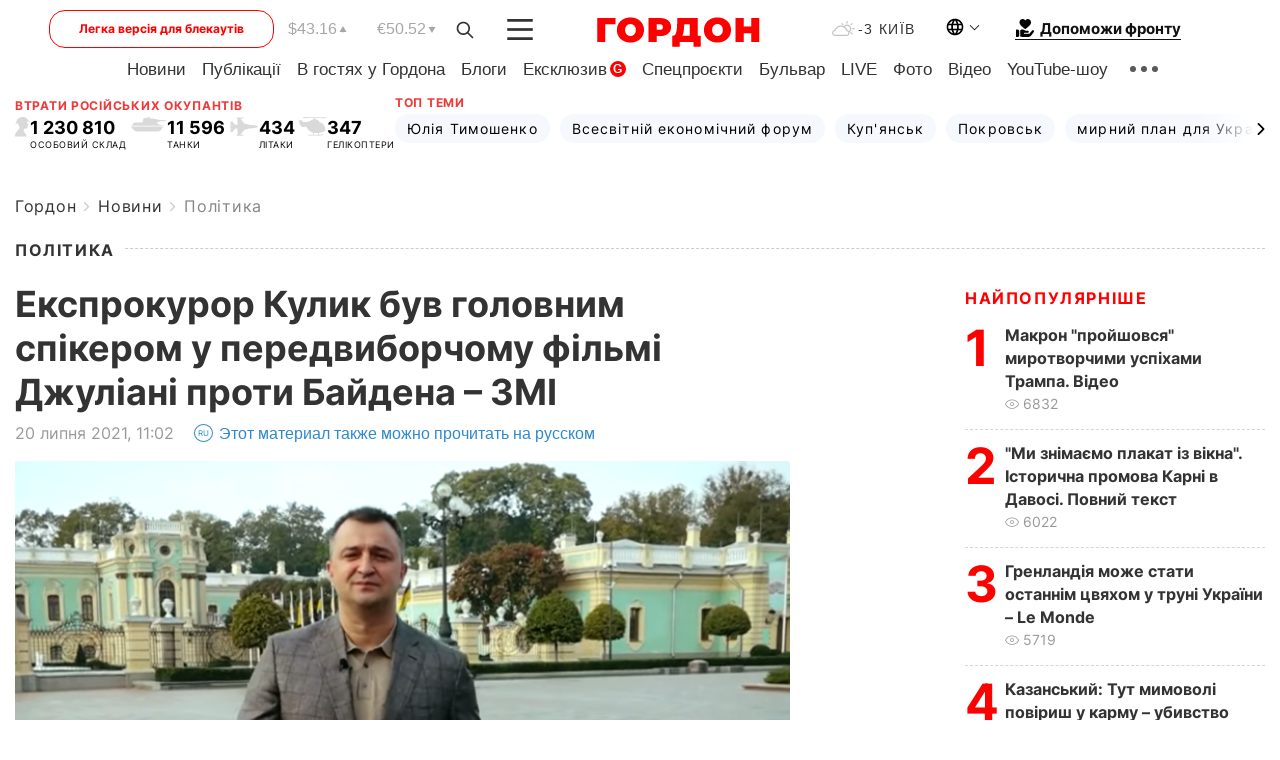

--- FILE ---
content_type: text/html; charset=UTF-8
request_url: https://gordonua.com/ukr/news/politics/eks-prokuror-kulik-buv-kljuchovim-spikerom-v-peredvibornomu-filmi-dzhuliani-proti-bajdena-zmi-1563566.html
body_size: 26931
content:
<!DOCTYPE html><html lang="uk"><head>
    <meta charset="UTF-8">
    <meta http-equiv="X-UA-Compatible" content="IE=edge">
    <meta name="viewport" content="width=device-width, initial-scale=1">

    <meta name="msvalidate.01" content="DF6B4591C603DAD4E73878CB6B106CCE" />
    
            <meta name="robots" content="max-image-preview:large">
    
    

    

        <title>Експрокурор Кулик був головним спікером у передвиборчому фільмі Джуліані проти Байдена – ЗМІ</title>    <meta name="description" content="Український експрокурор Костянтин Кулик був головною фігурою в документальному фільмі колишнього адвоката..." class="js-meta" />    
    
    
    
    
    
     <!-- alter article -->
	                            <link rel="alternate" href="https://gordonua.com/news/politics/eks-prokuror-kulik-byl-klyuchevym-spikerom-v-predvybornom-filme-dzhuliani-protiv-baydena-smi-1563566.html" hreflang="ru">
                                        <link rel="alternate" href="https://gordonua.com/ukr/news/politics/eks-prokuror-kulik-buv-kljuchovim-spikerom-v-peredvibornomu-filmi-dzhuliani-proti-bajdena-zmi-1563566.html" hreflang="uk">
                        <link rel="alternate" href="https://gordonua.com/ukr/news/politics/eks-prokuror-kulik-buv-kljuchovim-spikerom-v-peredvibornomu-filmi-dzhuliani-proti-bajdena-zmi-1563566.html" hreflang="x-default">
                        <link rel="canonical" href="https://gordonua.com/ukr/news/politics/eks-prokuror-kulik-buv-kljuchovim-spikerom-v-peredvibornomu-filmi-dzhuliani-proti-bajdena-zmi-1563566.html">        
                                                         <link rel="amphtml" href="https://gordonua.com/amp/ukr/news/politics/eks-prokuror-kulik-buv-kljuchovim-spikerom-v-peredvibornomu-filmi-dzhuliani-proti-bajdena-zmi-1563566.html">
        
                                                            
                                                                                            
                <script async src="https://www.googletagmanager.com/gtag/js?id=G-LLKXF6867N"></script>
        <script>
            window.dataLayer = window.dataLayer || [];
            function gtag(){dataLayer.push(arguments);}
            gtag('js', new Date());

            gtag('config', 'G-LLKXF6867N');
        </script>
    
    <script type="text/javascript">
        var gtmContainerId = 'GTM-PFHTMJ';
        function gordonGTM() {
            // Код Google Tag Manager
            (function(w,d,s,l,i){w[l]=w[l]||[];w[l].push({'gtm.start':
            new Date().getTime(),event:'gtm.js'});var f=d.getElementsByTagName(s)[0],
            j=d.createElement(s),dl=l!='dataLayer'?'&l='+l:'';j.async=true;j.src=
            'https://www.googletagmanager.com/gtm.js?id='+i+dl;f.parentNode.insertBefore(j,f);
            })(window,document,'script','dataLayer', gtmContainerId);
        }
        window.addEventListener('DOMContentLoaded', function() {
            if (window.innerWidth <= 520) {
                setTimeout(gordonGTM, 4000);
            } else {
                gordonGTM();
            }
        });
    </script>

            <script type="text/javascript">
            function loadDelayedScripts() {
                var gptScript = document.createElement('script');
                gptScript.src = 'https://securepubads.g.doubleclick.net/tag/js/gpt.js';
                gptScript.async = true;
                document.head.appendChild(gptScript);

                var ymScript = document.createElement('script');
                ymScript.src = 'https://cdn.membrana.media/gdn/ym.js';
                ymScript.async = true;
                document.head.appendChild(ymScript);

                window.yieldMasterCmd = window.yieldMasterCmd || [];
                window.yieldMasterCmd.push(function() {
                    window.yieldMaster.init({
                        pageVersionAutodetect: true
                    });
                });
            }

            window.addEventListener('DOMContentLoaded', function() {
                setTimeout(loadDelayedScripts, 2000);
                                    gtag('event', 'membrana_ym_init');
                            });
        </script>

        <style>
            .nts-ad {display: flex; flex-direction: column; align-items: center; justify-content: center}
            .nts-ad-h300 {min-height: 300px}
        </style>
        
        
                
    <meta property='og:title' content="Експрокурор Кулик був головним спікером у передвиборчому фільмі Джуліані проти Байдена – ЗМІ"/>
    <meta name='twitter:title' content="Експрокурор Кулик був головним спікером у передвиборчому фільмі Джуліані проти Байдена – ЗМІ">
            <meta property='og:description' content="Український експрокурор Костянтин Кулик був головною фігурою в документальному фільмі колишнього адвоката..."/>
        <meta name='twitter:description' content="Український експрокурор Костянтин Кулик був головною фігурою в документальному фільмі колишнього адвоката...">
        <meta property="og:image:width" content="1300"> 
    <meta property="og:image:height" content="974">

<meta property='og:type' content='article'/>
<meta property='og:url' content='https://gordonua.com/ukr/news/politics/eks-prokuror-kulik-buv-kljuchovim-spikerom-v-peredvibornomu-filmi-dzhuliani-proti-bajdena-zmi-1563566.html'/>
<meta property='og:image' content='https://gordonua.com/img/article/15635/66_big-v1627814923.png'/><meta property='og:site_name' content='Гордон | Gordon'/>

<meta name='twitter:card' content='summary_large_image'>
<meta name='twitter:site' content='@Gordonuacom'>
<meta name='twitter:creator' content='@Gordonuacom'>
    <meta name='twitter:image' content='https://gordonua.com/img/article/15635/66_big-v1627814923.png'>
         
                        
                
                                                                                                                                                                                                                                                                                                                                                    

    

        
    
    <script type="application/ld+json">
    {
        "@context" : "https://schema.org",
        "@type" : "NewsArticle",
                "sameAs" : [ 
                            "https://gordonua.com/ukr/news/politics/eks-prokuror-kulik-buv-kljuchovim-spikerom-v-peredvibornomu-filmi-dzhuliani-proti-bajdena-zmi-1563566.html"                    ],
                "mainEntityOfPage" : {
            "@type" : "WebPage",
            "@id" : "https://gordonua.com/ukr/news/politics/eks-prokuror-kulik-buv-kljuchovim-spikerom-v-peredvibornomu-filmi-dzhuliani-proti-bajdena-zmi-1563566.html",
            "name" : "Експрокурор Кулик був головним спікером у передвиборчому фільмі Джуліані проти Байдена – ЗМІ"
        },
        "headline": "Експрокурор Кулик був головним спікером у передвиборчому фільмі Джуліані проти Байдена – ЗМІ",
                    "image": {
                "@type": "ImageObject",
                "url": "https://gordonua.com/img/article/15635/66_big-v1627814923.png",
                "height": 974,
                "width": 1300
            },
                "dateCreated" : "2021-07-20T11:02:25+03:00",
        "datePublished": "2021-07-20T11:02:25+03:00",
        "dateModified": "2021-07-20T12:48:44+03:00",

                    "author": {
                "@type": "Organization",
                "name": "ГОРДОН",
                "url": "https://gordonua.com",
                "sameAs": [
                                            "https://www.youtube.com/vgostyahugordona",
                                            "https://www.facebook.com/gordonuacom",
                                            "https://twitter.com/Gordonuacom",
                                            "https://flipboard.com/@GORDONUA",
                                            "https://gordonua.com/ukr/xml/rss.xml",
                                            "https://t.me/gordonuacom",
                                            "https://t.me/dmytrogordon_official",
                                            "https://invite.viber.com/?g2=AQABYNa0%2Brz9Pkzt0NnTdm5DcUzQHlf7QrDvmsZ1C9h5ZjM%2FKIIfxji%2BDRkQ6fy9&lang=ru",
                                        "https://uk.wikipedia.org/wiki/%D0%93%D0%BE%D1%80%D0%B4%D0%BE%D0%BD_(%D1%96%D0%BD%D1%82%D0%B5%D1%80%D0%BD%D0%B5%D1%82-%D0%B2%D0%B8%D0%B4%D0%B0%D0%BD%D0%BD%D1%8F)"
                ],
                "logo": {
                    "@type": "ImageObject",
                    "url": "https://gordonua.com/user/img/gordon-logo.svg",
                    "width": "228",
                    "height": "42"
                },
                "contactPoint" : {
                    "@type" : "ContactPoint",
                    "email" : "editor@gordonua.com",
                    "contactType" : "custumer support",
                    "areaServed" : "UA",
                    "availableLanguage" : ["uk-UA", "ru-UA"]
                }
            },
                "publisher": {
            "@type": "Organization",
            "name": "ГОРДОН",
            "url": "https://gordonua.com",
            "sameAs": [
                                    "https://www.youtube.com/vgostyahugordona",
                                    "https://www.facebook.com/gordonuacom",
                                    "https://twitter.com/Gordonuacom",
                                    "https://flipboard.com/@GORDONUA",
                                    "https://gordonua.com/ukr/xml/rss.xml",
                                    "https://t.me/gordonuacom",
                                    "https://t.me/dmytrogordon_official",
                                    "https://invite.viber.com/?g2=AQABYNa0%2Brz9Pkzt0NnTdm5DcUzQHlf7QrDvmsZ1C9h5ZjM%2FKIIfxji%2BDRkQ6fy9&lang=ru",
                                "https://uk.wikipedia.org/wiki/%D0%93%D0%BE%D1%80%D0%B4%D0%BE%D0%BD_(%D1%96%D0%BD%D1%82%D0%B5%D1%80%D0%BD%D0%B5%D1%82-%D0%B2%D0%B8%D0%B4%D0%B0%D0%BD%D0%BD%D1%8F)"
            ],
            "logo": {
                "@type": "ImageObject",
                "url": "https://gordonua.com/user/img/gordon-logo.svg",
                "width": "228",
                "height": "42"
            },
            "contactPoint" : {
                "@type" : "ContactPoint",
                "email" : "editor@gordonua.com",
                "contactType" : "custumer support",
                "areaServed" : "UA",
                "availableLanguage" : ["uk-UA", "ru-UA"]
            }
        },
                    "description": "Український експрокурор Костянтин Кулик був головною фігурою в документальному фільмі колишнього адвоката...",
                            "keywords" : "Росія, США, вибори, санкції, Джо Байден, фільм, Гантер Байден, Burisma Holdings, Андрій Деркач, відео, розслідування, звинувачення, Костянтин Кулик, Марі Йованович, записи",
                            "articleSection": "Політика",
            
            "articleBody":"Український експрокурор Костянтин Кулик був головною фігурою в документальному фільмі колишнього адвоката... Автори Forensic News Скотт Стедман, Едріен Кобб і Метт Бернардіно стверджують, що отримали ексклюзивний доступ до безлічі відео, які, як вони вважають, записала компанія SeeViewMedia. Фільм не опублікували повністю, але у SeeViewMedia були ексклюзивні записи з Куликом, проти якого у США ведуть федеральне розслідування і введено санкції через спроби втручання у вибори президента. Журналісти зазначили, що &quot;після триразового звинувачення в корупції та звільнення 2019 року Кулик разом із Руді Джуліані поширював необґрунтовані заяви про Гантера Байдена і Burisma&quot;. Байден-молодший працював у раді директорів української енергетичної компанії Burisma Group. Міністерство фінансів США наклало на Кулика санкції за його роль у схемі Джуліані, заявивши, що Кулик &quot;уклав союз із [російським агентом Андрієм] Деркачем для поширення неправдивих звинувачень у міжнародній корупції&quot;. &quot;Представники спецслужб дійшли висновку, що Деркач перебував під прямим контролем президента Росії Володимира Путіна. У кадрах SeeViewMedia Кулик говорить українською з англійськими субтитрами, озвучуючи різноманітні теорії змови щодо колишньої амбасадорки США в Україні Марі Йованович, бізнесмена Джорджа Сороса, Burisma Holdings в Україні, а також Гантера і Джо Байденів&quot;, – пишуть автори статті. &quot;Злочинець може домогтися набагато більшого з великими грошима і зв&#039;язками з віцепрезидентом США, ніж із великими грошима&quot;, – говорить Кулик у фільмі. Також він згадує лист, надісланий сенатору Рону Джонсону, у якому Кулик детально виклав свої твердження і попросив дати публічні свідчення. Відео: Forensic News / YouTube Forensic News стверджує, що із SeeViewMedia Кулик розпочав співпрацю після того, як під санкції американського мінфіну потрапив його соратник, позафракційний нардеп Андрій Деркач. Влада США назвала його &quot;активним російським агентом, який більше ніж 10 років підтримує тісні зв&#039;язки з російськими спецслужбами&quot;. Деркач і Кулик разом провели низку пресконференцій, на яких оприлюднили аудіозаписи розмови Джо Байдена з колишнім президентом України Петром Порошенком. Портал зазначає, що в оголошенні про санкції міністерство фінансів США заявило, що частину аудіозаписів, опублікованих Деркачем, відредаговано.",
                                  
        "inLanguage" : "uk",
        "alternativeHeadline" : "Експрокурор Кулик був головним спікером у передвиборчому фільмі Джуліані проти Байдена – ЗМІ",
        "copyrightYear" : "2022",
        "wordCount" : "551",
        "speakable" : {
            "@type" : "SpeakableSpecification",
            "cssSelector" : ["h1"]
        }
    }
    </script>



    
            
    <script type="application/ld+json">
    {
        "@context": "http://schema.org",
        "@type": "BreadcrumbList",
        "itemListElement": [
                                            {
                "@type": "ListItem",
                "position": 1,
                "item": {
                                            "@id": "/ukr/news.html",  // cp0
                                        "name": "Новини"
                }
            }
            ,                                            {
                "@type": "ListItem",
                "position": 1,
                "item": {
                                            "@id": "/ukr/news/politics.html",  // cp0
                                        "name": "Політика"
                }
            }
                            ]
    }
    </script>
    

<script type="application/ld+json">
{
    "@context": "http://schema.org",
    "@type": "WebSite",
    "url": "https://gordonua.com",
    "potentialAction": {
        "@type": "SearchAction",
        "target": "/ukr/search/query={search_term_string}",
        "query-input": "required name=search_term_string"
    }
}
</script>                                                        
<link rel="preconnect" href="https://connect.facebook.net">
<link rel="preconnect" href="https://cdn.gravitec.net">
    <link rel="preload" href='/user/css/fonts_connect_new3.css' as="style"/>
        <link rel="preload" href='/user/css/main.min-v37.css' as="style"/>
    <link rel="preload" href='/user/css/fix.min-v27.css' as="style"/>
        <link rel="icon" type="image/png" href="/user/img/favicon-new.png" sizes="16x16">
    <link rel="icon" type="image/png" href="/user/img/favicon-new32.png" sizes="32x32">
    <link rel="apple-touch-icon" type="image/png" href="/user/img/favicon-newiOS.png" sizes="180x180">
    
    <link rel="stylesheet" href="/user/css/fonts_connect_new3.css">
        <link rel="stylesheet" href="/user/css/main.min-v37.css">
    <link rel="stylesheet" href="/user/css/fix.min-v27.css">
    <style>
        div[data-place='43'],
        div[data-place='70'], 
        div[data-place='71'], 
        div[data-place='72'],
        div[data-place='56'], 
        div[data-place='57'], 
        div[data-place='58'],
        div[data-place='36'],
        div[data-place='37'],
        div[data-place='38'],
        div[data-place='160'],
        div[data-place='161'],
        div[data-place='51'],
        div[data-place='52'],
        div[data-place='53'],
        div[data-place='88'],
        div[data-place='89'],
        div[data-place='82'],
        div[data-place='44'],
        div[data-place='99'],
        div[data-place='100'],
        div[data-place='102'],
        div[data-place='103'],
        div[data-place='104'],
        div[data-place='96'],
        div[data-place='98'],
        div[data-place='168'],
        div[data-place='169']
        {
            margin: 30px 0;
        }
        div[data-place='70'],
        div[data-place='43'],
        div[data-place='56'],
        div[data-place='51'],
        div[data-place='37'],
        div[data-place='36']{
            position: relative;
            z-index: 1;
        }
        div[data-place='108'], div[data-place='109']{
            margin: 30px auto;
        }
        blockquote.twitter-tweet{
            padding: inherit;
            font-size: inherit;
            line-height: inherit;
            text-align: inherit;
            color: inherit;
            font-family: inherit;
            border-top: inherit;
            position: inherit;
            margin-top: inherit;
        }
        blockquote.twitter-tweet a{
            color: #2f89ce;
            font-family: inherit;
        }
        blockquote.twitter-tweet a:hover{
            color: #ff5353!important;
        }
        .main-slider ~ .content__flex-main .content__base{
            order: 2!important;
        }
        .top-slider__box .swiper-slide{
            margin-right: 15px;
        }
         @media screen and (max-width: 567px){
            .theme-box.tegs-rubric .theme-box-slider1 .swiper-slide{
            margin-right: 10px;
        }
        }
        .bulvar .theme-box .news-tegs__link{
            font-family: Inter-Regular, sans-serif;
        }
    </style>
    <script>
        var root_domain = 'gordonua.com';
        var loadsrcscache = [];
        load_srcs = function(sources, callback) {
            loadsrcscache.push([sources, callback]);
        }
    </script>

    </head><body ><div class="sbody"><style>.boulevard-block .main-slider .views {display: block;}.popular-list .popular-list__item .views {display: block!important;}[data-action="banners"] .banner.has-iframe::before,[data-action="banners"] .banner.has-img::before,[data-action="banners"] .banner .adsbygoogle:before {content: "Реклама";display: block;font-size: 14px;color: #9a9a9a;}[data-action="banners"] .banner a::before{font-family: 'Inter-Regular';}[data-action="banners"] .banner .adsbygoogle:before{position: absolute;top: -30px;}[data-action="banners"] .banner .adsbygoogle{margin-top: 20px;position: relative;}[data-action="banners"] .banner.has-iframe .adsbygoogle:before{display: none;}[data-action="banners"] .banner.has-iframe .adsbygoogle{margin-top: 0;}.MIXADVERT_NET a::before{display: none!important;}.MIXADVERT_NET > div::before{position: absolute;top: -30px;}@media (min-width: 567px) {.news-slider-box .content-tile.big .content-tile__img img{height: auto;}}.news-slider-box .content-tile.big .content-tile__img {max-height: 200px;}@media (max-width: 567px){.news-slider-box .content-tile.big .content-tile__img {max-height: 166px;}}.content-title .content-title__link h1,main.content__base .content-title h1.content-title__link{font-size: inherit !important;line-height: inherit !important;color: inherit !important;margin-bottom: inherit !important;font-family: inherit !important;display: inline !important;letter-spacing: inherit!important;text-transform: inherit!important;}main.content__base .content-title h1.content-title__link{color: red!important;font-size: 18px!important;line-height: 24px!important;letter-spacing: .08em!important;text-transform: uppercase!important;font-family: Inter-Bold, sans-serif !important;}.all-materials-title h1 {display: block;width: fit-content;text-transform: uppercase;font-family: Inter-SemiBold;font-size: 16px;letter-spacing: .08em;color: #202020;background: #fff;padding-right: 10px;margin-bottom: 0;line-height: 30px;white-space: nowrap;}.all-materials-title.top-theme-title.top-theme-page-title h1 {text-transform: inherit;}@media (max-width: 640px) {.materil-author h1 {font-size: 16px;}}</style><script>
                   function checkBanners() {  
                        document.querySelectorAll('.banner:not(.has-iframe)').forEach(banner => {
                            if (banner.querySelector('iframe')) {
                                banner.classList.add('has-iframe');
                            } 
                            if (banner.querySelector('img')) {
                                banner.classList.add('has-iframe');
                            }
                            
                            const div = banner.querySelector('div[id]');
                            if (div && (div.innerHTML.trim() !== '' || div.nextElementSibling && div.nextElementSibling.tagName === 'SCRIPT')) {
                                banner.classList.add('has-iframe');
                            }
                        });  
                    }
                setTimeout(checkBanners, 4000);
                let scrollCount = 0;
                function onScroll() {
                    checkBanners();
                    scrollCount++;
                        if (scrollCount >= 5) {
                            window.removeEventListener('scroll', onScroll);
                        }
                    }
                window.addEventListener('scroll', checkBanners);
            </script><script>
                function getCookie(name) {
                    var nameEQ = name + "=";
                    var ca = document.cookie.split(';');
                    for(var i=0;i < ca.length;i++) {
                        var c = ca[i];
                        while (c.charAt(0)==' ') c = c.substring(1,c.length);
                        if (c.indexOf(nameEQ) == 0) return c.substring(nameEQ.length,c.length);
                    }
                    return null;
                }
                function set_cookie(name,value,days, link) {
                    var expires = "";
                    if (days) {
                        var date = new Date();
                        date.setTime(date.getTime() + (days*24*60*60*1000));
                        expires = "; expires=" + date.toUTCString();
                    }
                    document.cookie = name + "=" + (value || "")  + expires + "; path=/";
                    document.location.href = link;
                }

                var pull_optimization_check = {};
            </script><!-- Google Tag Manager (noscript) -->
<noscript><iframe src="https://www.googletagmanager.com/ns.html?id=GTM-PFHTMJ"
height="0" width="0" style="display:none;visibility:hidden"></iframe></noscript>
<!-- End Google Tag Manager (noscript) --> <style>
    .header__top{
        position: relative;
    }
    .light-version-btn:hover {
        opacity: 0.8;
    }
    .light-version-btn{
        font-size: 12px;
        line-height: 20px;
        display: flex;
        justify-content: center;
        align-items: center;
        height: 38px;
        width: 100%;
        max-width: 225px;
        /* position: absolute; */
        top: 5px;
        left: 5.5%;
        color: #FF0000;
        border: 1px solid #FF0000;
        border-radius: 16px;
        margin-right: 14px;
    }
    @media (max-width: 1270px){
        .light-version-btn{
            left: 46px;
        }
    }
    @media (max-width: 1210px){
        .light-version-btn {
            max-width: 195px;
        }
    }
    @media (max-width: 1150px){
        .light-version-btn {
            display: none;
        }
    }
    @media (max-width: 567px){
        .header__top,  .country-switcher{
            background: white;
        }
    }
    @media (max-width: 1150px){
        .light-version-btn {
            display: none;
            right: 0;
            left: auto;
            background: white;
            position: fixed;
            bottom: 0;
            top: auto;
            max-width: 100%;
            border: none;
            height: 91px;
            font-size: 16px;
            background: #F7F7F8;
            border-radius: 0;
        }
    }

    

    .foundation {
        display: none;
        border-bottom: 1px solid;
        line-height: 19px;
        text-decoration: none;
    }
    .foundation img {
        padding-bottom: 2px;
    }
    .foundation span.foundation-text {
        font-family: Inter-Bold, sans-serif;
        font-size: 15px;
        padding-left: 5px;
    }
    .foundation:hover span.foundation-text {
        color: red;
    }

    @media (min-width: 749px){
        .foundation {
            display: inline-flex;
        }
    }
</style>

<header class="header">
    <div class="container">
        <div class="header__top">
            <a class="light-version-btn" href="https://fast.gordonua.com/ukr/">
                Легка версія для блекаутів
            </a>
            <div class="course">
                <span class="course__item dollar">$43.16</span>
                <span class="course__item euro">€50.52</span>
            </div>
            <button id="search-btn" class="search-btn">
                <img width="18" height="18" src="/user/img/Shape.svg" alt="search btn">
            </button>
            <a class="menu-mob" id="butt1" >
                <img width="26" height="21" class="closed" src="/user/img/gumburger.svg" alt="menu closed">
                <div class="open">
                    <img src="/user/img/close_.svg" alt="menu open">
                </div>
            </a>

            <div class="logo">
                <a href="https://gordonua.com/ukr/">
                    <img width="165" height="30" src="/user/img/gordon-logo.svg" alt="Головна">
                </a>
            </div>

            <div class="temperature">
                <img width="23" height="16" src="/user/img/temp.svg" alt="weather">
                -3 Київ
            </div>

            <div class="languages">
            <div class="languages-select"><img width="20" height="20" src="/user/img/planet.svg" alt="languages"></div>
            <div class="languages-change">
                                                                                                                                                                                                                                                        <div><a href="https://gordonua.com/news/politics/eks-prokuror-kulik-byl-klyuchevym-spikerom-v-predvybornom-filme-dzhuliani-protiv-baydena-smi-1563566.html" data-langid="2" data-absnum="1" onclick="set_cookie('lang', 1, 30, 'https://gordonua.com/news/politics/eks-prokuror-kulik-byl-klyuchevym-spikerom-v-predvybornom-filme-dzhuliani-protiv-baydena-smi-1563566.html')" style="font-size:16px;font-weight:400">RU</a></div>
                        <div><a href="https://english.gordonua.com" onclick="document.location.href='https://english.gordonua.com'" style="font-size:16px;font-weight:400">EN</a></div>
                                                                                                                </div>
            </div>

            <a href="/ukr/drone.html" class="foundation">
                <img width="20" height="20" src="/user/img/foundation-help.svg" alt="languages">
                <span class="foundation-text">Допоможи фронту</span>
            </a>
        </div>

                                                                                                                                                                                                                                                                                                                                                                                
                                                                                                                                                                                                                                                                                
                                                                                                                                                                                                                                                                                                                                                                                                                
                                                                                                                                                                                        
        <div class="header-menu">
            <button id="search-btn-mob" class="search-btn search-btn-mob"><img width="18" height="18" src="/user/img/Shape.svg" alt="search">Пошук</button>
            <div class="header-menu__item">
                <div class="header-menu__title-box"><span class="header-menu__title">Головна</span></div>
                <nav>
                    <ul>
                                                    <li><a  href="/ukr/news.html">Новини</a></li>
                                                    <li><a  href="/ukr/publications.html">Публікації</a></li>
                                                    <li><a  href="/ukr/interview.html">В гостях у Гордона</a></li>
                                                    <li><a  href="/ukr/blogs.html">Блоги</a></li>
                                                    <li><a  href="/ukr/exclusive.html">Ексклюзив</a><span class="g-bl">G</span></li>
                                                    <li><a  href="/ukr/specprojects.html">Спецпроєкти</a></li>
                                                    <li><a  href="/ukr/bulvar.html">Бульвар</a></li>
                                                    <li><a  href="/ukr/live.html">LIVE</a></li>
                                                    <li><a  href="/ukr/photo.html">Фото</a></li>
                                                    <li><a  href="/ukr/video.html">Відео</a></li>
                                                    <li><a  href="/ukr/talkshow.html">YouTube-шоу</a></li>
                                            </ul>
                </nav>
                <div class="header-menu__item">
                    <div class="header-menu__title-box"><span class="header-menu__title">Соцмережі</span></div>
                    <nav>
                        <ul>
                                                                                            <li><a class="bold youtube-h" href="https://www.youtube.com/vgostyahugordona">YouTube</a></li>
                                                                                            <li><a class="bold facebook-h" href="https://www.facebook.com/gordonuacom">Facebook</a></li>
                                                                                            <li><a class="bold twitter-h" href="https://twitter.com/Gordonuacom">Twitter</a></li>
                                                                                            <li><a class="bold flipboard-h" href="https://flipboard.com/@GORDONUA">Flipboard</a></li>
                                                                                            <li><a class="bold rss-h" href="https://gordonua.com/ukr/xml/rss.xml">RSS</a></li>
                                                                                            <li><a class="bold telegram-h" href="https://t.me/gordonuacom">Telegram <br> Gordonua.com</a></li>
                                                                                            <li><a class="bold telegram-h2" href="https://t.me/dmytrogordon_official">Telegram <br> Дмитро Гордон</a></li>
                                                                                            <li><a class="bold viber-h" href="https://invite.viber.com/?g2=AQABYNa0%2Brz9Pkzt0NnTdm5DcUzQHlf7QrDvmsZ1C9h5ZjM%2FKIIfxji%2BDRkQ6fy9&lang=ru">Viber</a></li>
                                                    </ul>
                    </nav>
                </div>
            </div>
            <div class="header-menu__item">
                <div class="header-menu__title-box"><span class="header-menu__title">Категорії новин</span></div>
                <nav>
                    <ul>
                                                    <li><a href="/ukr/news.html">Всі новини</a></li>
                                                    <li><a href="/ukr/news/military-actions.html">Воєнні дії</a></li>
                                                    <li><a href="/ukr/news/worldnews.html">Світ</a></li>
                                                    <li><a href="/ukr/news/politics.html">Політика</a></li>
                                                    <li><a href="/ukr/news/money.html">Гроші</a></li>
                                                    <li><a href="/ukr/news/sport.html">Спорт</a></li>
                                                    <li><a href="/ukr/news/localnews.html">Надзвичайні події</a></li>
                                                    <li><a href="/ukr/news/culture.html">Культура</a></li>
                                                    <li><a href="/ukr/news/science.html">Техно</a></li>
                                                    <li><a href="/ukr/news/health.html">Спосіб життя</a></li>
                                                    <li><a href="/ukr/interesting.html">Цікаве</a></li>
                                                    <li><a href="/ukr/news/society.html">Cуспільство</a></li>
                                            </ul>
                </nav>
                <div class="header-menu__item mobile-hide">
                    <div class="header-menu__title-box"><span class="header-menu__title">Контакти</span></div>
                    <nav class="contacts-box">
                        <ul>
                            <li><a class="contacts-h" href="tel:+380442071301">+380 (44) 207-13-01,</a></li>
                            <li><a class="contacts-h" href="tel:+380442071302">+380 (44) 207-13-02</a></li>
                        </ul>
                    </nav>
                    <nav class="email-box">
                        <ul>
                            <li><a class="email-h" href="/cdn-cgi/l/email-protection#a6c3c2cfd2c9d4e6c1c9d4c2c9c8d3c788c5c9cb"><span class="__cf_email__" data-cfemail="fe9b9a978a918cbe99918c9a91908b9fd09d9193">[email&#160;protected]</span></a></li>
                        </ul>
                    </nav>
                   
                    <div class="hide-desctop">
                        <div class="header-menu__title-box"><span class="header-menu__title">Інформація</span></div>
                        <nav>
                            <ul>
                                                                    <li><a href="/ukr/about/job.html">Вакансії</a></li>
                                                                    <li><a href="/ukr/about.html">Редакція</a></li>
                                                                    <li><a href="/ukr/about/advertisement.html">Реклама на сайті</a></li>
                                                                    <li><a href="/ukr/legal_info.html">Правова інформація</a></li>
                                                                    <li><a href="/ukr/about/how-to-read.html">Як нас читати на тимчасово окупованих територіях</a></li>
                                                            </ul>
                        </nav>
                        <span class="header-menu__title">Застосунки</span>
                        <nav>
                            <ul class="app-box">
                                <li><a href="https://play.google.com/store/apps/details?id=com.gordon"><img src="/user/img/app1.png" alt="android app"></a></li>
                                <li><a href="https://itunes.apple.com/app/id1282904011"><img src="/user/img/app2.png" alt="ios app"></a></li>
                            </ul>
                        </nav>
                    </div>
                </div>
            </div>
            <div class="header-menu__item">
                <div class="header-menu__title-box"><span class="header-menu__title">Місто</span></div>
                <nav>
                    <ul>
                                                    <li><a  href="/ukr/news/kiev.html">Київ</a></li>
                                                    <li><a  href="/ukr/tags/harkov.html">Харків</a></li>
                                                    <li><a  href="/ukr/tags/lvov.html">Львів</a></li>
                                                    <li><a  href="/ukr/tags/dnepr.html">Дніпро</a></li>
                                                    <li><a  href="/ukr/tags/odessa-1.html">Одеса</a></li>
                                                    <li><a  href="/ukr/tags/mariupol-1.html">Маріуполь</a></li>
                                                    <li><a  href="/ukr/tags/donetsk-1.html">Донецьк</a></li>
                                                    <li><a  href="/ukr/tags/lugansk.html">Луганськ</a></li>
                                            </ul>
                </nav>
            </div>
            <div class="header-menu__item mobile-hide">
                <div class="header-menu__title-box"><span class="header-menu__title">Соцмережі</span></div>
                <nav>
                    <ul>
                                                                                <li><a class="bold youtube-h" href="https://www.youtube.com/vgostyahugordona">YouTube</a></li>
                                                                                <li><a class="bold facebook-h" href="https://www.facebook.com/gordonuacom">Facebook</a></li>
                                                                                <li><a class="bold twitter-h" href="https://twitter.com/Gordonuacom">Twitter</a></li>
                                                                                <li><a class="bold flipboard-h" href="https://flipboard.com/@GORDONUA">Flipboard</a></li>
                                                                                <li><a class="bold rss-h" href="https://gordonua.com/ukr/xml/rss.xml">RSS</a></li>
                                                                                <li><a class="bold telegram-h" href="https://t.me/gordonuacom">Telegram <br> Gordonua.com</a></li>
                                                                                <li><a class="bold telegram-h2" href="https://t.me/dmytrogordon_official">Telegram <br> Дмитро Гордон</a></li>
                                                                                <li><a class="bold viber-h" href="https://invite.viber.com/?g2=AQABYNa0%2Brz9Pkzt0NnTdm5DcUzQHlf7QrDvmsZ1C9h5ZjM%2FKIIfxji%2BDRkQ6fy9&lang=ru">Viber</a></li>
                                            </ul>
                </nav>
            </div>
            <div class="header-menu__item mobile-hide">
                <div class="hide-desctop">
                    <div class="header-menu__title-box"><span class="header-menu__title">Інформація</span></div>
                    <nav>
                        <ul>
                                                            <li><a href="/ukr/about/job.html">Вакансії</a></li>
                                                            <li><a href="/ukr/about.html">Редакція</a></li>
                                                            <li><a href="/ukr/about/advertisement.html">Реклама на сайті</a></li>
                                                            <li><a href="/ukr/legal_info.html">Правова інформація</a></li>
                                                            <li><a href="/ukr/about/how-to-read.html">Як нас читати на тимчасово окупованих територіях</a></li>
                                                    </ul>
                    </nav>
                </div>
                <div class="header-menu__title-box"><span class="header-menu__title">Контакти</span></div>
                <nav class="contacts-box">
                    <ul>
                        <li><a class="contacts-h" href="tel:+380442071301">+380 (44) 207-13-01,</a></li>
                        <li><a class="contacts-h" href="tel:+380442071302">+380 (44) 207-13-02</a></li>
                    </ul>
                </nav>

                <nav class="email-box" style="margin-bottom: 0">
                    <ul>
                        <li><a class="email-h" href="/cdn-cgi/l/email-protection#b2d7d6dbc6ddc0f2d5ddc0d6dddcc7d39cd1dddf"><span class="__cf_email__" data-cfemail="5e3b3a372a312c1e39312c3a31302b3f703d3133">[email&#160;protected]</span></a></li>
                    </ul>
                </nav>
                <div class="help-btn">
                    <span>Допоможи фронту</span>
                    <a class="help-btn__link" href="/ukr/drone.html">Допомогти</a>
                </div>
                <div class="hide-desctop">
                    <span class="header-menu__title">Застосунки</span>
                    <nav>
                        <ul class="app-box">
                            <li><a href="https://play.google.com/store/apps/details?id=com.gordon"><img src="/user/img/app1.png" alt="app google pic"></a></li>
                            <li><a href="https://itunes.apple.com/app/id1282904011"><img src="/user/img/app2.png" alt="app apple pic"></a></li>
                        </ul>
                    </nav>
                </div>
            </div>

            <div class="header-menu__item hide-mobile">
                <div class="header-menu__title-box"><span class="header-menu__title">Інформація</span></div>
                <nav>
                    <ul>
                                                    <li><a href="/ukr/about/job.html">Вакансії</a></li>
                                                    <li><a href="/ukr/about.html">Редакція</a></li>
                                                    <li><a href="/ukr/about/advertisement.html">Реклама на сайті</a></li>
                                                    <li><a href="/ukr/legal_info.html">Правова інформація</a></li>
                                                    <li><a href="/ukr/about/how-to-read.html">Як нас читати на тимчасово окупованих територіях</a></li>
                                            </ul>
                </nav>
                <span class="header-menu__title">Застосунки</span>
                <nav>
                    <ul class="app-box">
                        <li><a href="https://play.google.com/store/apps/details?id=com.gordon"><img src="/user/img/app1.png" alt="app google p"></a></li>
                        <li><a href="https://itunes.apple.com/app/id1282904011"><img src="/user/img/app2.png" alt="app apple p"></a></li>
                    </ul>
                </nav>
            </div>

        </div>

        <div class="header_rubric">
            <nav>
                <ul>
                                            <li><a class="header_rubric__link" href="/ukr/news.html">Новини</a></li>
                                            <li><a class="header_rubric__link" href="/ukr/publications.html">Публікації</a></li>
                                            <li><a class="header_rubric__link" href="/ukr/interview.html">В гостях у Гордона</a></li>
                                            <li><a class="header_rubric__link" href="/ukr/blogs.html">Блоги</a></li>
                                            <li><a class="header_rubric__link" href="/ukr/exclusive.html">Ексклюзив</a><span class="g-bl">G</span></li>
                                            <li><a class="header_rubric__link" href="/ukr/specprojects.html">Спецпроєкти</a></li>
                                            <li><a class="header_rubric__link" href="/ukr/bulvar.html">Бульвар</a></li>
                                            <li><a class="header_rubric__link" href="/ukr/live.html">LIVE</a></li>
                                            <li><a class="header_rubric__link" href="/ukr/photo.html">Фото</a></li>
                                            <li><a class="header_rubric__link" href="/ukr/video.html">Відео</a></li>
                                            <li><a class="header_rubric__link" href="/ukr/talkshow.html">YouTube-шоу</a></li>
                                    </ul>
                <button class="menu-show"><img width="28" height="6" src="/user/img/group1.svg" alt="show menu"></button>
            </nav>
            <div class="menu-rubric">
                <nav>
                    <ul>
                                                    <li><a href="/ukr/news.html">Всі новини</a></li>
                                                    <li><a href="/ukr/news/military-actions.html">Воєнні дії</a></li>
                                                    <li><a href="/ukr/news/worldnews.html">Світ</a></li>
                                                    <li><a href="/ukr/news/politics.html">Політика</a></li>
                                                    <li><a href="/ukr/news/money.html">Гроші</a></li>
                                                    <li><a href="/ukr/news/sport.html">Спорт</a></li>
                                                    <li><a href="/ukr/news/localnews.html">Надзвичайні події</a></li>
                                                    <li><a href="/ukr/news/culture.html">Культура</a></li>
                                                    <li><a href="/ukr/news/science.html">Техно</a></li>
                                                    <li><a href="/ukr/news/health.html">Спосіб життя</a></li>
                                                    <li><a href="/ukr/interesting.html">Цікаве</a></li>
                                                    <li><a href="/ukr/news/society.html">Cуспільство</a></li>
                                            </ul>
                </nav>
            </div>
        </div>

        <div class="rubric-box">
            <div class="rubric-box-slider swiper-container">
                <div class="swiper-wrapper">
                                            <div class="swiper-slide">
                            <a class="rubric-box__item" href="/ukr/news.html"><span>Новини</span></a>
                        </div>
                                            <div class="swiper-slide">
                            <a class="rubric-box__item" href="/ukr/publications.html"><span>Публікації</span></a>
                        </div>
                                            <div class="swiper-slide">
                            <a class="rubric-box__item" href="/ukr/interview.html"><span>В гостях у Гордона</span></a>
                        </div>
                                            <div class="swiper-slide">
                            <a class="rubric-box__item" href="/ukr/blogs.html"><span>Блоги</span></a>
                        </div>
                                            <div class="swiper-slide">
                            <a class="rubric-box__item" href="/ukr/exclusive.html"><span>Ексклюзив</span></a>
                        </div>
                                            <div class="swiper-slide">
                            <a class="rubric-box__item" href="/ukr/specprojects.html"><span>Спецпроєкти</span></a>
                        </div>
                                            <div class="swiper-slide">
                            <a class="rubric-box__item" href="/ukr/bulvar.html"><span>Бульвар</span></a>
                        </div>
                                            <div class="swiper-slide">
                            <a class="rubric-box__item" href="/ukr/live.html"><span>LIVE</span></a>
                        </div>
                                            <div class="swiper-slide">
                            <a class="rubric-box__item" href="/ukr/photo.html"><span>Фото</span></a>
                        </div>
                                            <div class="swiper-slide">
                            <a class="rubric-box__item" href="/ukr/video.html"><span>Відео</span></a>
                        </div>
                                            <div class="swiper-slide">
                            <a class="rubric-box__item" href="/ukr/talkshow.html"><span>YouTube-шоу</span></a>
                        </div>
                                    </div>
                <span class="theme-arrow_"><img src="/user/img/arrow-right2.svg" alt="sl arr right"></span>
            </div>
            
            

                        
                                                                                                                                        
            <div class="top-wrapper flex2">
                <div class="top-wrapper-item">
                    <div class="losses-wrap flex2">
                        <div class="item-lw title flex2">
                            Втрати російських окупантів
                        </div>
                        <div class="item-lw">
                            <div class="losses flex2">
                                <div class="item-l-wrap flex2">
                                    <div class="item-l">
                                        <img width="15" height="20" class="r-p" src="/user/img/r-p.svg" alt="">
                                    </div>
                                    <div class="item-l flex2">
                                        <span> 1 230 810</span>
                                        <p>ОСОБОВИЙ СКЛАД</p>
                                    </div>
                                </div>
                                <div class="item-l-wrap flex2">
                                    <div class="item-l">
                                        <img width="36" height="15" class="r-t" src="/user/img/r-t.svg" alt="">
                                    </div>
                                    <div class="item-l">
                                        <span> 11 596</span>
                                        <p>
ТАНКИ</p>
                                    </div>
                                </div>
                                <div class="item-l-wrap flex2">
                                    <div class="item-l">
                                        <img width="29" height="19" class="r-pl" src="/user/img/r-pl.svg" alt="">
                                    </div>
                                    <div class="item-l">
                                        <span> 434</span>
                                        <p>ЛІТАКИ</p>
                                    </div>
                                </div>
                                <div class="item-l-wrap flex2">
                                    <div class="item-l">
                                        <img width="28" height="19" class="r-h" src="/user/img/r-h.svg" alt="">
                                    </div>
                                    <div class="item-l">
                                        <span> 347</span>
                                        <p>ГЕЛІКОПТЕРИ</p>
                                    </div>
                                </div>
                            </div>
                        </div>
                    </div>
                </div>

                
                <div class="top-wrapper-item">
                    <div class="losses-wrap losses-wrap-slider flex2">
                        <div class="item-lw title flex2">
                            Топ теми
                        </div>
                        <div class="item-lw">
                            <div class="theme-box">
                                <div class="theme-box-slider swiper-container">
                                    <div class="swiper-wrapper">
                                                                                    <div class="swiper-slide">
                                                <a class="theme-box__item " href="/ukr/tags/julija-timoshenko.html">
                                                    <span>Юлія Тимошенко</span>
                                                </a>
                                            </div>
                                                                                    <div class="swiper-slide">
                                                <a class="theme-box__item " href="/ukr/tags/vsemirnyj-ekonomicheskij-forum.html">
                                                    <span>Всесвітній економічний форум</span>
                                                </a>
                                            </div>
                                                                                    <div class="swiper-slide">
                                                <a class="theme-box__item " href="/ukr/tags/kupjansk.html">
                                                    <span>Куп'янськ</span>
                                                </a>
                                            </div>
                                                                                    <div class="swiper-slide">
                                                <a class="theme-box__item " href="/ukr/tags/pokrovsk.html">
                                                    <span>Покровськ</span>
                                                </a>
                                            </div>
                                                                                    <div class="swiper-slide">
                                                <a class="theme-box__item " href="/ukr/tags/mirnyj-plan-dlja-ukrainy.html">
                                                    <span>мирний план для України</span>
                                                </a>
                                            </div>
                                                                            </div>
                                </div>
                
                                <span class="swiper-button-prev theme-arrow theme-arrow-left swiper-button-white">
                                    <img width="8" height="12" src="/user/img/arrow-right2.svg" alt="sl left">
                                </span>
                                <span class="swiper-button-next theme-arrow swiper-button-white">
                                    <img width="8" height="12" src="/user/img/arrow-right2.svg" alt="sl right">
                                </span>
                            </div>
                        </div>
                    </div>
                </div>
            </div>
            
        </div>
    </div>
</header>

<script data-cfasync="false" src="/cdn-cgi/scripts/5c5dd728/cloudflare-static/email-decode.min.js"></script><script>
    load_srcs(['/user/js/swiper-bundle.min.js'], function() {
        var swiper = new Swiper(".theme-box-slider", {
            spaceBetween: 10,
            grabCursor: true,
            slidesPerView: 'auto',
            navigation: {
                nextEl: ".swiper-button-next",
                prevEl: ".swiper-button-prev"
            },
        });
        
        var swiper = new Swiper(".theme-box-slider1", {
            spaceBetween: 10,
            grabCursor: true,
            slidesPerView: 'auto',
            navigation: {
                nextEl: ".theme-arrow1"
            },
        });
        
        var swiper = new Swiper(".rubric-box-slider", {
            spaceBetween: 16,
            grabCursor: true,
            slidesPerView: 'auto',
            navigation: {
                nextEl: ".theme-arrow_"
            },
        });
    });
</script> <div class="container "> 

    <i data-absnum="1563566" data-operand="article" data-action="stat" data-lang="2" class="sunsite_actions" style="display:none;"></i>
<div class="content content__flex content-two 1">
    
<ul class="breadcrumb breadcrumb-news">
    
    
        
    <li>
        <a href="/ukr/">Гордон</a>
    </li>
    
                                    <li>
                            <a href="/ukr/news.html">Новини</a>
                    </li>
                                    <li>
                            <a href="/ukr/news/politics.html">Політика</a>
                    </li>
    </ul>
        <div class="content-title">
        <a class="content-title__link" href="/ukr/news/politics.html">
            Політика
        </a>
    </div>
    <style>
        @media (max-width: 415px){
            .content-link-ua, .content-link-ru{
                font-family: Inter-Regular, sans-serif;
            }
        }
        @media (max-width: 600px) {
            .video-fix-block iframe {
                height: 200px !important;
            }
        }
        @media screen and (max-width: 412px) {
            .news-picture{
                position: relative;
            }
           .news-picture img {
                position: absolute;
                top: 0;
                left: 0;
                width: 100%;
                height: 100%;
            }
            .news-picture.margin img {
                position: relative;
            }
            .news-picture picture {
                display: block;
                position: relative;
                width: 100%;
                padding-bottom: 66.67%;
                height: 0;
                display: block;
                margin-bottom: 6px;
            }
            article.fix .news-picture picture img{
                position: relative;
            }
            article.fix .news-picture picture{
                position: relative;
                padding-bottom: initial;
                height: auto;
            }
        }

.news-picture,
.news-picture-left,
.news-picture-right {
    margin: 15px 0;
}

.news-picture picture,
.news-picture-left picture,
.news-picture-right picture {
    display: block;
    max-width: 100%;
    height: auto;
}

.news-picture img,
.news-picture-left img,
.news-picture-right img {
    max-width: 100%;
    height: auto;
    display: block;
}

.news-picture-left > .ph-source.news-picture-describe, 
.news-picture-right > .ph-source.news-picture-describe {
    margin-bottom: 0
}

@media (max-width: 768px) {
    .news-picture-left, .news-picture-right {
        margin: auto;
    }
}

@media (min-width: 768px) {
    .news-picture-left {
        float: left;
        margin: 5px 15px 5px 0;
        max-width: 50%;
    }

    .news-picture-right {
        float: right;
        margin: 5px 0 15px 5px;
        max-width: 50%;
    }

    .news-picture-left::after,
    .news-picture-right::after {
        content: "";
        display: table;
        clear: both;
    }
}

@media (min-width: 1200px) {
    .news-picture-left,
    .news-picture-right {
        max-width: 40%;
    }
}
    </style>
    <div class="content__flex-main news new-desing-photo">
        <main class="content__base">
        
                                    

            <div class="container-inside">
                <h1 data-edit="1563566,2194" data-absnum="1563566">Експрокурор Кулик був головним спікером у передвиборчому фільмі Джуліані проти Байдена – ЗМІ

<span class="art-icons">
                                                                                                                    
        
            
        
        
        
        
        </span>
</h1>
                <div class="content__base-info">
                                            <div class="content-date">
                                                            20 липня 2021, 11:02
                                                    </div>
                    
                                        
                    
                                            <a class="content-link-ru" href="https://gordonua.com/news/politics/eks-prokuror-kulik-byl-klyuchevym-spikerom-v-predvybornom-filme-dzhuliani-protiv-baydena-smi-1563566.html">Этот материал также можно прочитать на русском</a>
                                    </div>
            </div>

                                                                            
                    
                                                                                                                <div class="news-picture">
                                <picture>
                                                                                                            <source srcset="/img/article/15635/66_tnwide-v1626767155.png" media="(max-width: 412px)">
                                    <img width="330" height="185" class="art_main_image" src="/img/article/15635/66_main-v1626767155.png" alt="Експрокурор Кулик був головним спікером у передвиборчому фільмі Джуліані проти Байдена – ЗМІ">
                                </picture>
                                <span class="news-picture-describe"><span>Міністерство фінансів США наклало на Кулика санкції</span><br>Скріншот: Forensic News / Facebook</span>
                            </div>
                                                                        
            <div class="container-inside">
                                    <div class="ct-header">
                        <strong><span color="#050505">Український експрокурор Костянтин Кулик був головною фігурою в документальному фільмі колишнього адвоката експрезидента Дональда Трампа Руді Джуліані під назвою "Бурелом" про імовірні злочини нинішнього президента США Джо Байдена і його сина Гантера в Україні,</span> <span color="#333333"><span color="#050505">повідомляє американське судове видання</span> <span color="#333333">&nbsp;</span> <span color="#050505"><a href="https://forensicnews.net/inside-a-rudy-giuliani-operation-seeview-media-to-smear-joe-and-hunter-biden/?fbclid=IwAR0Qu9_NpwcvRj31QguuFPV1GGKyRoHge7ImtKOoORM4Fx-cIYo2Ids_CSY" target="_blank">Forensic News</a> в опублікованій 16 липня статті "Усередині операції Руді Джуліані із заподіяння шкоди Джо і Гантеру Байденам".</span></span></strong>
                    </div>
                
                                <article class="fix">
                    <p ><span color="#050505" style="color: #050505;">Автори Forensic News Скотт Стедман, Едріен Кобб і Метт Бернардіно стверджують, що отримали ексклюзивний доступ до безлічі відео, які, як вони вважають, записала компанія</span><span color="#333333"> </span> <span color="#050505" style="color: #050505;">SeeViewMedia.</span><span color="#050505" style="color: #050505;"> </span><span color="#050505" style="color: #050505;">Фільм не опублікували повністю, але у</span> <span color="#050505" style="color: #050505;">SeeViewMedia були ексклюзивні записи з Куликом, проти якого у США ведуть федеральне розслідування і <a href="https://gordonua.com/ukr/news/politics/dubinskij-kulik-telizhenko-onishchenko-ssha-vveli-novi-sanktsiji-cherez-sprobi-vtruchannja-u-vibori-prezidenta-1535061.html">введено санкції</a> через спроби втручання у вибори президента.</span></p><div data-action="banners" data-load_after="1" data-place="99" data-page="2194" class="sunsite_actions"></div><div data-action="banners" data-load_after="1" data-place="36" data-page="2194" class="sunsite_actions"></div>
<p ><span color="#050505" style="color: #050505;">Журналісти зазначили, що "після триразового звинувачення в корупції та звільнення 2019 року Кулик разом із Руді Джуліані поширював необґрунтовані заяви про Гантера Байдена і Burisma". Байден-молодший працював у раді директорів української енергетичної компанії Burisma Group.</span></p>
<p ><span color="#050505" style="color: #050505;">Міністерство фінансів США наклало на Кулика санкції за його роль у схемі Джуліані, заявивши, що Кулик "уклав союз із [російським агентом Андрієм] Деркачем для поширення неправдивих звинувачень у міжнародній корупції".</span></p>
<p ><span color="#050505" style="color: #050505;">"Представники спецслужб дійшли висновку, що Деркач перебував під прямим контролем президента Росії Володимира Путіна.</span><span color="#050505" style="color: #050505;"> </span><span color="#050505" style="color: #050505;">У кадрах</span> <span color="#050505" style="color: #050505;">SeeViewMedia Кулик говорить українською з англійськими субтитрами, озвучуючи різноманітні теорії змови щодо колишньої амбасадорки США в Україні Марі Йованович, бізнесмена Джорджа Сороса, Burisma Holdings</span> <span color="#050505" style="color: #050505;">в Україні, а також Гантера і Джо Байденів", – пишуть автори статті.</span></p>
<p ><span color="#333333">"Злочинець може домогтися набагато більшого з великими грошима і зв'язками з віцепрезидентом США, ніж із великими грошима", – говорить Кулик у фільмі.</span></p>
<p ><span color="#333333">Також він згадує</span> <span color="#050505">лист, надісланий сенатору Рону Джонсону, у якому Кулик детально виклав свої твердження і попросив дати публічні свідчення.</span></p>

<p ><VIDEOS><div class="video-fix-block"><div width="580" height="390" src="//www.youtube.com/embed/qaOcmJuemMU?" frameborder="0" allowfullscreen="" class="iframe-video-placeholder"></div></div></VIDEOS><span class="news-picture-describe">Відео: Forensic News / YouTube</span></p><div data-action="banners" data-load_after="1" data-place="168" data-page="2194" class="sunsite_actions"></div><div data-action="banners" data-load_after="1" data-place="169" data-page="2194" class="sunsite_actions"></div>

<p ><span color="#050505" style="color: #050505;">Forensic News стверджує, що із</span> <span color="#050505" style="color: #050505;">SeeViewMedia Кулик розпочав співпрацю після того, як під санкції американського мінфіну <a href="https://gordonua.com/ukr/news/politics/ssha-vveli-sanktsiji-proti-ukrajinskogo-nardepa-derkacha-1517846.html">потрапив його соратник</a>, позафракційний нардеп Андрій Деркач. Влада США назвала його "активним російським агентом, який більше ніж 10 років підтримує тісні зв'язки з російськими спецслужбами".</span></p>
<p ><span color="#050505" style="color: #050505;">Деркач і Кулик разом провели низку</span> <span style="color: #050505;">пресконференцій, на яких оприлюднили аудіозаписи розмови Джо Байдена з колишнім президентом України Петром Порошенком.</span></p>
<p ><span style="color: #050505;">Портал зазначає, що в оголошенні про санкції міністерство фінансів США заявило, що частину аудіозаписів, опублікованих Деркачем, відредаговано.</span></p>
                </article>

                                                    
                
                
                                <div data-action="banners" data-place="37" data-load_after="1" data-page="2194" data-absnum="1563566" class="sunsite_actions"></div>

                <div data-action="banners" data-place="100" data-load_after="1" data-page="2194" data-absnum="1563566" class="sunsite_actions"></div>
                
                                                    <div class="news-tegs">
                                                    <a class="news-tegs__link" href="/ukr/tags/rossija.html">Росія</a>
                                                    <a class="news-tegs__link" href="/ukr/tags/ssha.html">США</a>
                                                    <a class="news-tegs__link" href="/ukr/tags/vybory.html">вибори</a>
                                                    <a class="news-tegs__link" href="/ukr/tags/sanktsii.html">санкції</a>
                                                    <a class="news-tegs__link" href="/ukr/tags/dzho-bajden.html">Джо Байден</a>
                                                    <a class="news-tegs__link" href="/ukr/tags/film-1.html">фільм</a>
                                                    <a class="news-tegs__link" href="/ukr/tags/hanter-bajden.html">Гантер Байден</a>
                                                    <a class="news-tegs__link" href="/ukr/tags/burisma-holdings.html">Burisma Holdings</a>
                                                    <a class="news-tegs__link" href="/ukr/tags/andrej-derkach.html">Андрій Деркач</a>
                                                    <a class="news-tegs__link" href="/ukr/tags/video.html">відео</a>
                                                    <a class="news-tegs__link" href="/ukr/tags/rassledovanie.html">розслідування</a>
                                                    <a class="news-tegs__link" href="/ukr/tags/obvinenie.html">звинувачення</a>
                                                    <a class="news-tegs__link" href="/ukr/tags/konstantin-kulik.html">Костянтин Кулик</a>
                                                    <a class="news-tegs__link" href="/ukr/tags/mari-jovanovich.html">Марі Йованович</a>
                                                    <a class="news-tegs__link" href="/ukr/tags/zapisi.html">записи</a>
                                            </div>
                                
                <style>
    .how-read{
        background: #FFF7FB;
        color: black;
        font-size: 20px;
        font-weight: 700;
        line-height: 30px;
        font-family: inherit;
        padding: 15px;
        border-radius: 3px;
        display: flex;
        justify-content: space-between;
        align-items: center;
        margin-bottom: 30px;
        font-family: 'Inter-Bold', sans-serif;
    }
    .how-read__link{
        border-radius: 3px;
        background: #FF0000;
        color: white;
        font-size: 20px;
        line-height: 30px;
        font-weight: 700;
        padding: 5px 15px;
        margin-left: 20px;
    }
    .how-read__link:hover{
        opacity: 0.8;
    }
    @media (max-width: 650px) {
        .how-read, .how-read__link{
            font-size: 14px;
        }
        .how-read{
            padding: 10px;
        }
    }
</style>
<div class="how-read">
    Як читати "ГОРДОН" на тимчасово окупованих територіях        <a href="https://gordonua.com/ukr/about/how-to-read/" class="how-read__link">
         Читати             </a>
</div>
                                    
                    
                    
                                                            <div class="share-box">
                        <span class="share-box__title">Поділитися</span>
                        <div class="social-block likely">
                            <span class="facebook-h facebook" href="https://gordonua.comhttps://gordonua.com/ukr/news/politics/eks-prokuror-kulik-buv-kljuchovim-spikerom-v-peredvibornomu-filmi-dzhuliani-proti-bajdena-zmi-1563566.html"></span>
                            <span class="twitter-h twitter" href="https://gordonua.comhttps://gordonua.com/ukr/news/politics/eks-prokuror-kulik-buv-kljuchovim-spikerom-v-peredvibornomu-filmi-dzhuliani-proti-bajdena-zmi-1563566.html"></span>
                            <span class="telegram-h telegram" href="https://gordonua.comhttps://gordonua.com/ukr/news/politics/eks-prokuror-kulik-buv-kljuchovim-spikerom-v-peredvibornomu-filmi-dzhuliani-proti-bajdena-zmi-1563566.html"></span>
                            <span class="viber-h viber" href="https://gordonua.comhttps://gordonua.com/ukr/news/politics/eks-prokuror-kulik-buv-kljuchovim-spikerom-v-peredvibornomu-filmi-dzhuliani-proti-bajdena-zmi-1563566.html"></span>
                        </div>
                    </div>
                    
                    <div data-action="banners" data-place="38" data-load_after="1" data-page="2194" data-absnum="1563566" class="sunsite_actions"></div>
                            </div>

                            <div class="news-slider-box fixed-width ">
            <div class="content-title"><span class="content-title__link">Матеріали за темою</span></div>

            <!-- Add Arrows -->
            <div class="news-slider-arrows">
                <div class="news1-swiper-button-next1 swiper-button-next2 swiper-button-white"></div>
                <div class="news1-swiper-button-prev1 swiper-button-prev2 swiper-button-white"></div>
            </div>

            <div class="news-slider__box">
                <div class="news-slider flex-box swiper-container">
                    <div class="swiper-wrapper">
                                                                                                                                                    <div class="swiper-slide">
                                    <div class="content-tile big">
                                        <a href="https://gordonua.com/ukr/news/politics/derkach-povidomiv-pro-pidgotovku-zamahu-na-vbivstvo-jogo-i-eks-prokurora-gpu-kulika-i-natjaknuv-na-zamovnikiv-1547445.html" class="content-tile__img">
                                            <img width="220" height="165" class="lozad" data-src="/img/article/15474/45_tn-v1617707800.jpeg" alt="Деркач повідомив про підготовку замаху на вбивство його та експрокурора ГПУ Кулика і натякнув на замовників">
                                        </a>
                                        <div class="content-tile__text">
                                            <a class="content-tile__link" href="https://gordonua.com/ukr/news/politics/derkach-povidomiv-pro-pidgotovku-zamahu-na-vbivstvo-jogo-i-eks-prokurora-gpu-kulika-i-natjaknuv-na-zamovnikiv-1547445.html" data-edit="1547445,2194" data-absnum="1547445">
                                                Деркач повідомив про підготовку замаху на вбивство його та експрокурора ГПУ Кулика і натякнув на замовників
                                                

<span class="art-icons">
                                                                                                                    
        
            
        
        
        
        
        </span>
                                            </a>
                                        </div>
                                        <span class="content-tile__date">6 квiтня 2021</span>
                                    </div>
                                </div>
                                                                                                                                                                                <div class="swiper-slide">
                                    <div class="content-tile big">
                                        <a href="https://gordonua.com/ukr/news/politics/napka-viklikalo-eks-prokurora-kulika-i-suddju-ksu-gultaja-cherez-deklaruvannja-nedostovirnoji-informatsiji-1540247.html" class="content-tile__img">
                                            <img width="220" height="165" class="lozad" data-src="/img/article/15402/47_tn-v1613507589.jpg" alt="НАЗК викликало експрокурора Кулика і суддю КСУ Гультая через можливе декларування недостовірної інформації">
                                        </a>
                                        <div class="content-tile__text">
                                            <a class="content-tile__link" href="https://gordonua.com/ukr/news/politics/napka-viklikalo-eks-prokurora-kulika-i-suddju-ksu-gultaja-cherez-deklaruvannja-nedostovirnoji-informatsiji-1540247.html" data-edit="1540247,2194" data-absnum="1540247">
                                                НАЗК викликало експрокурора Кулика і суддю КСУ Гультая через можливе декларування недостовірної інформації
                                                

<span class="art-icons">
                                                                                                                    
        
            
        
        
        
        
        </span>
                                            </a>
                                        </div>
                                        <span class="content-tile__date">16 лютого 2021</span>
                                    </div>
                                </div>
                                                                                                                                                                                <div class="swiper-slide">
                                    <div class="content-tile big">
                                        <a href="https://gordonua.com/ukr/news/politics/dubinskij-kulik-telizhenko-onishchenko-ssha-vveli-novi-sanktsiji-cherez-sprobi-vtruchannja-u-vibori-prezidenta-1535061.html" class="content-tile__img">
                                            <img width="220" height="165" class="lozad" data-src="/img/article/15350/61_tn-v1610383494.jpg" alt="Дубінський, Кулик, Теліженко, Онищенко. США ввели нові санкції через спроби втручання у вибори президента">
                                        </a>
                                        <div class="content-tile__text">
                                            <a class="content-tile__link" href="https://gordonua.com/ukr/news/politics/dubinskij-kulik-telizhenko-onishchenko-ssha-vveli-novi-sanktsiji-cherez-sprobi-vtruchannja-u-vibori-prezidenta-1535061.html" data-edit="1535061,2194" data-absnum="1535061">
                                                Дубінський, Кулик, Теліженко, Онищенко. США ввели нові санкції через спроби втручання у вибори президента
                                                

<span class="art-icons">
                                                                                                                    
        
            
        
        
        
        
        </span>
                                            </a>
                                        </div>
                                        <span class="content-tile__date">11 сiчня 2021</span>
                                    </div>
                                </div>
                                                                                                                                                                                <div class="swiper-slide">
                                    <div class="content-tile big">
                                        <a href="https://gordonua.com/ukr/news/politics/zmi-zajavili-shcho-shokin-lutsenko-kulik-derkach-i-dubinskij-vvazhajutsja-golovnimi-vorogami-bajdena-1528779.html" class="content-tile__img">
                                            <img width="220" height="165" class="lozad" data-src="/img/article/15287/79_tn-v1606239194.jpg" alt="ЗМІ заявили, що Шокіна, Луценка, Кулика, Деркача і Дубінського вважають головними ворогами Байдена">
                                        </a>
                                        <div class="content-tile__text">
                                            <a class="content-tile__link" href="https://gordonua.com/ukr/news/politics/zmi-zajavili-shcho-shokin-lutsenko-kulik-derkach-i-dubinskij-vvazhajutsja-golovnimi-vorogami-bajdena-1528779.html" data-edit="1528779,2194" data-absnum="1528779">
                                                ЗМІ заявили, що Шокіна, Луценка, Кулика, Деркача і Дубінського вважають головними ворогами Байдена
                                                

<span class="art-icons">
                                                                                                                    
        
            
        
        
        
        
        </span>
                                            </a>
                                        </div>
                                        <span class="content-tile__date">24 листопада 2020</span>
                                    </div>
                                </div>
                                                                        </div>
                </div>
            </div>
        </div>
        <div data-action="banners" data-place="42" data-page="2194" class="sunsite_actions"></div>
    

    

    <div class="news-slider-box fixed-width ">
        <div class="content-title"><span class="content-title__link">Бульвар</span></div>

        <!-- Add Arrows -->
        <div class="news-slider-arrows">
            <div class="news1-swiper-button-next swiper-button-next1 swiper-button-white"></div>
            <div class="news1-swiper-button-prev swiper-button-prev1 swiper-button-white"></div>
        </div>
        
        <div class="news-slider__box">
            <div class="news-slider1 flex-box swiper-container">
                <div class="swiper-wrapper">
                                            <div class="swiper-slide">
                            <div class="content-tile big">
                                <a href="https://gordonua.com/ukr/bulvar/recipes/tsej-bozhestvennij-desert-iz-nejmovirno-smachnim-kremom-hotuvati-duzhe-shvidko-bez-miksera-j-dukhovki-retsept-1771246.html" class="content-tile__img">
                                    <img width="220" height="165" class="lozad" data-src="/img/article/17712/46_tn-v1769092434.jpg" alt="Цей божественний десерт із неймовірно смачним кремом готувати дуже швидко без міксера й духовки. Рецепт">
                                </a>
                                <div class="content-tile__text">
                                    <a class="content-tile__link" href="https://gordonua.com/ukr/bulvar/recipes/tsej-bozhestvennij-desert-iz-nejmovirno-smachnim-kremom-hotuvati-duzhe-shvidko-bez-miksera-j-dukhovki-retsept-1771246.html" data-edit="1771246,4597" data-absnum="1771246">
                                        Цей божественний десерт із неймовірно смачним кремом готувати дуже швидко без міксера й духовки. Рецепт
                                    </a>
                                </div>
                                <span class="content-tile__date">22 сiчня 2026</span>
                            </div>
                        </div>
                                            <div class="swiper-slide">
                            <div class="content-tile big">
                                <a href="https://gordonua.com/ukr/bulvar/recipes/prihotujte-vafelni-trubochki-na-skovorodi-retsept-tista-j-kremu-1771243.html" class="content-tile__img">
                                    <img width="220" height="165" class="lozad" data-src="/img/article/17712/43_tn-v1769091375.jpg" alt="Приготуйте вафельні трубочки на сковороді. Рецепт тіста й крему">
                                </a>
                                <div class="content-tile__text">
                                    <a class="content-tile__link" href="https://gordonua.com/ukr/bulvar/recipes/prihotujte-vafelni-trubochki-na-skovorodi-retsept-tista-j-kremu-1771243.html" data-edit="1771243,4597" data-absnum="1771243">
                                        Приготуйте вафельні трубочки на сковороді. Рецепт тіста й крему
                                    </a>
                                </div>
                                <span class="content-tile__date">22 сiчня 2026</span>
                            </div>
                        </div>
                                            <div class="swiper-slide">
                            <div class="content-tile big">
                                <a href="https://gordonua.com/ukr/bulvar/news/rosijsku-spivachku-uspensku-zanesli-do-spisku-osib-jaki-stvorjujut-zahrozu-natsbezpetsi-ukrajini-1771232.html" class="content-tile__img">
                                    <img width="220" height="165" class="lozad" data-src="/img/article/17712/32_tn-v1769089793.jpg" alt="Російську співачку Успенську занесли до списку осіб, які створюють загрозу нацбезпеці України">
                                </a>
                                <div class="content-tile__text">
                                    <a class="content-tile__link" href="https://gordonua.com/ukr/bulvar/news/rosijsku-spivachku-uspensku-zanesli-do-spisku-osib-jaki-stvorjujut-zahrozu-natsbezpetsi-ukrajini-1771232.html" data-edit="1771232,3878" data-absnum="1771232">
                                        Російську співачку Успенську занесли до списку осіб, які створюють загрозу нацбезпеці України
                                    </a>
                                </div>
                                <span class="content-tile__date">22 сiчня 2026</span>
                            </div>
                        </div>
                                            <div class="swiper-slide">
                            <div class="content-tile big">
                                <a href="https://gordonua.com/ukr/bulvar/news/usim-vazhko-ale-tse-ne-vipravdannja-narechena-kulebi-paveletska-prokomentuvala-skandal-iz-vibratorami-1771229.html" class="content-tile__img">
                                    <img width="220" height="165" class="lozad" data-src="/img/article/17712/29_tn-v1769087311.jpg" alt=""Усім важко, але це не виправдання". Наречена Кулеби Павелецька прокоментувала скандал із вібраторами">
                                </a>
                                <div class="content-tile__text">
                                    <a class="content-tile__link" href="https://gordonua.com/ukr/bulvar/news/usim-vazhko-ale-tse-ne-vipravdannja-narechena-kulebi-paveletska-prokomentuvala-skandal-iz-vibratorami-1771229.html" data-edit="1771229,3878" data-absnum="1771229">
                                        "Усім важко, але це не виправдання". Наречена Кулеби Павелецька прокоментувала скандал із вібраторами
                                    </a>
                                </div>
                                <span class="content-tile__date">22 сiчня 2026</span>
                            </div>
                        </div>
                                    </div>
            </div>
        </div>
    </div>


<script>
    load_srcs(['/user/js/swiper-bundle.min.js'], function() {
        var swiper = new Swiper(".news-slider1", {
            spaceBetween: 10,
            grabCursor: true,
            slidesPerView: 'auto',
            navigation: {
                nextEl: ".news1-swiper-button-next",
                prevEl: ".news1-swiper-button-prev"
            },
        });
        var swiper = new Swiper(".news-slider", {
            spaceBetween: 10,
            grabCursor: true,
            slidesPerView: 'auto',
            navigation: {
                nextEl: ".news1-swiper-button-next1",
                prevEl: ".news1-swiper-button-prev1"
            },
        });
    });
</script>        </main>

        <aside class="content__news news-bl" data-margin-top="20" data-sticky-for="1023" data-sticky-class="is-sticky">
                                                    

    
    <div class="popular-list">
    <a class="list-title" href="/ukr/top.html">Найпопулярніше</a>
                            <div class="popular-list__item">
            <div class="popular-list__text">
                <a class="popular-list__link" href="https://gordonua.com/ukr/news/politics/makron-projshovsja-mirotvorchimi-uspikhami-trampa-video-1771079.html" data-edit="1771079,2194" data-absnum="1771079">Макрон "пройшовся" миротворчими успіхами Трампа. Відео</a>
                <span class="views">6832</span>
            </div>
        </div>
                            <div class="popular-list__item">
            <div class="popular-list__text">
                <a class="popular-list__link" href="https://gordonua.com/ukr/publications/mi-znimajemo-plakat-iz-vikna-istorichna-promova-karni-v-davosi-povnij-tekst-1771080.html" data-edit="1771080,2402" data-absnum="1771080">"Ми знімаємо плакат із вікна". Історична промова Карні в Давосі. Повний текст</a>
                <span class="views">6022</span>
            </div>
        </div>
                            <div class="popular-list__item">
            <div class="popular-list__text">
                <a class="popular-list__link" href="https://gordonua.com/ukr/news/politics/hrenlandija-mozhe-stati-ostannim-tsvjakhom-u-truni-ukrajini-le-monde-1771167.html" data-edit="1771167,2194" data-absnum="1771167">Гренландія може стати останнім цвяхом у труні України – Le Monde</a>
                <span class="views">5719</span>
            </div>
        </div>
                                                                                        <div class="popular-list__item">
            <div class="popular-list__text">
                <a class="popular-list__link" href="https://gordonua.com/ukr/blogs/denis-kazanskiy/tut-mimovoli-povirish-u-karmu-ubivstvo-ukrajinskikh-ditej-povertajetsja-bumeranhom-zhiteljam-rf-1770959.html" data-edit="1770959,4185" data-absnum="1770959">Казанський: Тут мимоволі повіриш у карму – убивство українських дітей повертається бумерангом жителям РФ</a>
                <span class="views">4723</span>
            </div>
        </div>
                            <div class="popular-list__item">
            <div class="popular-list__text">
                <a class="popular-list__link" href="https://gordonua.com/ukr/news/politics/use-mozhe-zminitisja-kozhnoji-khvilini-zmi-pishut-shcho-zelenskij-ne-jide-v-davos-prezident-vidpoviv-1770949.html" data-edit="1770949,2194" data-absnum="1770949">"Усе може змінитися кожної хвилини". ЗМІ пишуть, що Зеленський не їде в Давос. Президент відповів</a>
                <span class="views">4428</span>
            </div>
        </div>
    </div>            <div data-action="banners" data-place="101" data-load_after="1" data-page="2194" class="sunsite_actions"></div>
    
        
    
<div class="news-box-list hide-tab">
    <a class="list-title" href="/ukr/news.html">
        Новини
    </a>

    <div class="content-news">
                            
                
    
    
    
    
            <div class="content-news__item ">
            <div class="content-news__info">
                <span class="content-news__time">4 хвилини тому</span>
            </div>
            <div class="content-news__text">
                <a class="content-news__link" href="https://gordonua.com/ukr/news/worldnews/u-moldovi-vijavili-dvometrovij-rosijskij-bezpilotnik-1771250.html" data-edit="1771250,2256" data-absnum="1771250">
                    У Молдові виявили двометровий російський безпілотник
                    

<span class="art-icons">
                                                                                                                    
        
            
        
        
        
        
        </span>
                </a>
            </div>
        </div>
                                                                        
                
    
    
    
    
            <div class="content-news__item picture ">
            <div class="content-news__text">
                <div class="content-news__info">
                    <span class="content-news__time">5 хвилин тому</span>
                </div>
                
                <div class="content-news-inside">
                    <a class="content-news__img" href="https://gordonua.com/ukr/blogs/oksana-zabuzhko/je-jedina-krajina-jaku-bjut-bjut-jak-zolote-jajtse-i-vse-nijak-rozbiti-ne-mozhut-1771255.html">
                                                    <img width="70" style="object-position: top" height="58" class="art_inner_img" src="/img/article/17712/55_tnsquare-v1769095797.jpg" alt="Є єдина країна, яку б'ють-б'ють, як золоте яйце, і все ніяк розбити не можуть">
                                            </a>
                    <a class="content-news__link" href="https://gordonua.com/ukr/blogs/oksana-zabuzhko/je-jedina-krajina-jaku-bjut-bjut-jak-zolote-jajtse-i-vse-nijak-rozbiti-ne-mozhut-1771255.html" data-edit="1771255,10081" data-absnum="1771255">
                        Забужко: Є єдина країна, яку б'ють-б'ють, як золоте яйце, і все ніяк розбити не можуть
                    </a>
                    

<span class="art-icons">
                                                                                                                    
        
            
        
        
        
        
        </span>
                </div>
            </div>
        </div>
                                
                
    
    
    
    
            <div class="content-news__item bold">
            <div class="content-news__info">
                <span class="content-news__time">20 хвилин тому</span>
            </div>
            <div class="content-news__text">
                <a class="content-news__link" href="https://gordonua.com/ukr/news/politics/zelenskij-maduro-v-sudi-a-putin-ni-ne-vistachilo-chasu-chi-politichnoji-voli-1771249.html" data-edit="1771249,2194" data-absnum="1771249">
                    Зеленський: Мадуро в суді, а Путін – ні. Не вистачило часу чи політичної волі?
                    

<span class="art-icons">
                                                                                                                    
        
            
        
        
        
        
        </span>
                </a>
            </div>
        </div>
                                                                        
                
    
    
    
    
            <div class="content-news__item picture ">
            <div class="content-news__text">
                <div class="content-news__info">
                    <span class="content-news__time">36 хвилин тому</span>
                </div>
                
                <div class="content-news-inside">
                    <a class="content-news__img" href="https://gordonua.com/ukr/blogs/cimbalyuk/tse-kljuchova-problema-z-khoroshimi-rosijskimi-1771251.html">
                                                    <img width="70" style="object-position: top" height="58" class="art_inner_img" src="/img/article/17712/51_tnsquare-v1769093907.jpg" alt="Це основна проблема з "хорошими русскими"">
                                            </a>
                    <a class="content-news__link" href="https://gordonua.com/ukr/blogs/cimbalyuk/tse-kljuchova-problema-z-khoroshimi-rosijskimi-1771251.html" data-edit="1771251,4105" data-absnum="1771251">
                        Цимбалюк: Це основна проблема з "хорошими русскими"
                    </a>
                    

<span class="art-icons">
                                                                                                                    
        
            
        
        
        
        
        </span>
                </div>
            </div>
        </div>
                                
                
    
    
    
    
            <div class="content-news__item picture bold">
            <div class="content-news__text">
                <div class="content-news__info">
                    <span class="content-news__time">37 хвилин тому</span>
                </div>
                
                <div class="content-news-inside">
                    <a class="content-news__img" href="https://gordonua.com/ukr/news/politics/spodivajusja-emirati-pro-tse-znajut-zelenskij-anonsuvav-pershu-tristoronnju-zustrich-ukrajina-rf-ssha-1771248.html">
                                                    <img width="70" style="object-position: top" height="58" class="art_inner_img" src="/img/article/17712/48_tnsquare-v1769093850.jpg" alt=""Сподіваюся, Емірати про це знають". Зеленський анонсував першу тристоронню зустріч Україна – РФ – США">
                                            </a>
                    <a class="content-news__link" href="https://gordonua.com/ukr/news/politics/spodivajusja-emirati-pro-tse-znajut-zelenskij-anonsuvav-pershu-tristoronnju-zustrich-ukrajina-rf-ssha-1771248.html" data-edit="1771248,2194" data-absnum="1771248">
                        "Сподіваюся, Емірати про це знають". Зеленський анонсував першу тристоронню зустріч Україна – РФ – США
                    </a>
                    

<span class="art-icons">
                                                                                                                    
        
            
        
        
        
        
        </span>
                </div>
            </div>
        </div>
                                
                
    
    
    
    
            <div class="content-news__item picture bold">
            <div class="content-news__text">
                <div class="content-news__info">
                    <span class="content-news__time">47 хвилин тому</span>
                </div>
                
                <div class="content-news-inside">
                    <a class="content-news__img" href="https://gordonua.com/ukr/news/politics/jevropa-navit-ne-sprobuvala-zelenskij-u-davosi-rozkritikuvav-pasivnist-jevropejskikh-politikiv-1771236.html">
                                                    <img width="70" style="object-position: top" height="58" class="art_inner_img" src="/img/article/17712/36_tnsquare-v1769089798.jpg" alt=""Європа навіть не спробувала". Зеленський у Давосі розкритикував пасивність європейських політиків">
                                            </a>
                    <a class="content-news__link" href="https://gordonua.com/ukr/news/politics/jevropa-navit-ne-sprobuvala-zelenskij-u-davosi-rozkritikuvav-pasivnist-jevropejskikh-politikiv-1771236.html" data-edit="1771236,2194" data-absnum="1771236">
                        "Європа навіть не спробувала". Зеленський у Давосі розкритикував пасивність європейських політиків
                    </a>
                    

<span class="art-icons">
                                                                                                                    
        
            
        
        
        
        
        </span>
                </div>
            </div>
        </div>
                                
                
    
    
    
    
            <div class="content-news__item ">
            <div class="content-news__info">
                <span class="content-news__time">58 хвилин тому</span>
            </div>
            <div class="content-news__text">
                <a class="content-news__link" href="https://gordonua.com/ukr/news/worldnews/frantsija-zatrimala-v-seredzemnomu-mori-naftovij-tanker-iz-rf-1771247.html" data-edit="1771247,2256" data-absnum="1771247">
                    Франція затримала в Середземному морі нафтовий танкер із РФ
                    

<span class="art-icons">
                                                                                                                    
        
            
        
        
        
        
        </span>
                </a>
            </div>
        </div>
                                
                
    
    
    
    
            <div class="content-news__item ">
            <div class="content-news__info">
                <span class="content-news__time">1 година тому</span>
            </div>
            <div class="content-news__text">
                <a class="content-news__link" href="https://gordonua.com/ukr/news/worldnews/rosijsku-shkoljarku-zasudili-do-chotirokh-rokiv-koloniji-za-foto-lideriv-rdk-1771235.html" data-edit="1771235,2256" data-absnum="1771235">
                    Російську школярку засудили до чотирьох років колонії за фото лідерів РДК
                    

<span class="art-icons">
                                                                                                                    
        
            
        
        
        
        
                <span class="news-photo"><img src="/user/img/photo.svg" alt="photo icon"></span>
    </span>
                </a>
            </div>
        </div>
                                                                        
                
    
    
    
    
            <div class="content-news__item picture ">
            <div class="content-news__text">
                <div class="content-news__info">
                    <span class="content-news__time">1 година тому</span>
                </div>
                
                <div class="content-news-inside">
                    <a class="content-news__img" href="https://gordonua.com/ukr/blogs/viktoriya-syumar/najhirshe-skhozhe-mi-perezhili-1771244.html">
                                                    <img width="70" style="object-position: top" height="58" class="art_inner_img" src="/img/article/17712/44_tnsquare-v1769092226.jpg" alt="Найгірше, схоже, ми пережили">
                                            </a>
                    <a class="content-news__link" href="https://gordonua.com/ukr/blogs/viktoriya-syumar/najhirshe-skhozhe-mi-perezhili-1771244.html" data-edit="1771244,4610" data-absnum="1771244">
                        Сюмар: Найгірше, схоже, ми пережили
                    </a>
                    

<span class="art-icons">
                                                                                                                    
        
            
        
        
        
        
        </span>
                </div>
            </div>
        </div>
                                
                
    
    
    
    
            <div class="content-news__item bold">
            <div class="content-news__info">
                <span class="content-news__time">1 година тому</span>
            </div>
            <div class="content-news__text">
                <a class="content-news__link" href="https://gordonua.com/ukr/news/politics/dokumenti-shche-bilsh-pidhotovleni-zelenskij-povidomiv-pro-shcho-hovoriv-iz-trampom-1771245.html" data-edit="1771245,2194" data-absnum="1771245">
                    "Документи ще більш підготовлені". Зеленський повідомив, про що говорив із Трампом
                    

<span class="art-icons">
                                                                                                                    
        
            
        
        
        
        
        </span>
                </a>
            </div>
        </div>
                <a class="content-btn" href="/ukr/news.html">Більше новин</a>
    <div data-action="banners" data-place="39" data-load_after="1" data-page="2194" class="sunsite_actions"></div>
</div>

<div class="publication-list hide-tab">
    <a class="list-title" href="/ukr/exclusive.html">
        Ексклюзив <span class="g-bl g-blm">G</span>
    </a>

            <div class="publication-list__item">
            <div class="publication-list__text">
                <a href="https://gordonua.com/ukr/bulvar/news/khayat-vdoma-v-mene-nesterpno-kholodno-ja-hrijus-v-obijmakh-samoho-sebe-ta-pid-dvoma-kovdrami-j-lizhnikom-1771168.html" class="publication-list__link" data-edit="1771168,3878" data-absnum="1771168">Khayat: Удома в мене нестерпно холодно. Я гріюся в обіймах самого себе, під двома ковдрами й ліжником</a>
                <span class="g-bl">G</span>
            </div>
            <span class="publication-list__date">07:07, 22 сiчня</span>
        </div>
            <div class="publication-list__item">
            <div class="publication-list__text">
                <a href="https://gordonua.com/ukr/publications/jasinskij-pro-blekaut-spimo-bilja-kamina-na-matratsi-ale-dovoditsja-postijno-pidtrimuvati-vohon-1771150.html" class="publication-list__link" data-edit="1771150,2402" data-absnum="1771150">Ясинський про блекаут: Спимо біля каміна на матраці, але доводиться постійно підтримувати вогонь</a>
                <span class="g-bl">G</span>
            </div>
            <span class="publication-list__date">22:00, 21 сiчня</span>
        </div>
            <div class="publication-list__item">
            <div class="publication-list__text">
                <a href="https://gordonua.com/ukr/news/politics/shcho-chekaje-na-hrenlandiju-smert-putina-dementsija-trampa-rada-upiriv-ukrajina-na-druhomu-plani-intervju-hordona-z-fejhinim-video-1771123.html" class="publication-list__link" data-edit="1771123,2194" data-absnum="1771123">Що чекає на Гренландію, смерть Путіна, деменція Трампа, "рада упирів", Україна на другому плані. Інтерв'ю Гордона з Фейгіним. Відео</a>
                <span class="g-bl">G</span>
            </div>
            <span class="publication-list__date">18:00, 21 сiчня</span>
        </div>
            <div class="publication-list__item">
            <div class="publication-list__text">
                <a href="https://gordonua.com/ukr/bulvar/news/zbirajemosja-v-odnij-kimnati-zirka-koli-ti-vijdesh-zamizh-tekuchev-rozpoviv-pro-zhittja-pid-chas-blekautiv-1771109.html" class="publication-list__link" data-edit="1771109,3878" data-absnum="1771109">"Збираємося в одній кімнаті". Зірка "Коли ти вийдеш заміж?" Текучев розповів про життя під час блекаутів</a>
                <span class="g-bl">G</span>
            </div>
            <span class="publication-list__date">16:27, 21 сiчня</span>
        </div>
            <div class="publication-list__item">
            <div class="publication-list__text">
                <a href="https://gordonua.com/ukr/news/politics/diji-skandalnoho-veduchoho-petrova-jakoho-zvilnili-z-kladovishcha-rozslidujut-jak-derzhzradu-dokument-1770995.html" class="publication-list__link" data-edit="1770995,2194" data-absnum="1770995">Дії скандального ведучого Петрова, якого звільнили із кладовища, розслідують як держзраду – документ</a>
                <span class="g-bl">G</span>
            </div>
            <span class="publication-list__date">20:26, 20 сiчня</span>
        </div>
            <div class="publication-list__item">
            <div class="publication-list__text">
                <a href="https://gordonua.com/ukr/live/rada-miru-z-putinim-imovirnist-rozpadu-nato-lavrov-v-isteritsi-strim-batsman-iz-hordonom-transljatsija-1770983.html" class="publication-list__link" data-edit="1770983,4244" data-absnum="1770983">Рада миру з Путіним, імовірність розпаду НАТО, Лавров в істериці. Стрим Бацман із Гордоном. Трансляція</a>
                <span class="g-bl">G</span>
            </div>
            <span class="publication-list__date">18:00, 20 сiчня</span>
        </div>
            <div class="publication-list__item">
            <div class="publication-list__text">
                <a href="https://gordonua.com/ukr/bulvar/news/koli-kvartira-ostihaje-nichoho-ne-khochetsja-adamchuk-rozpovila-jak-zhive-bez-svitla-j-tepla-1770982.html" class="publication-list__link" data-edit="1770982,3878" data-absnum="1770982">"Коли квартира остигає, нічого не хочеться". Адамчук розповіла, як живе без світла й тепла</a>
                <span class="g-bl">G</span>
            </div>
            <span class="publication-list__date">17:35, 20 сiчня</span>
        </div>
            <div class="publication-list__item">
            <div class="publication-list__text">
                <a href="https://gordonua.com/ukr/news/society/68-richna-derjuhina-rozpovila-jak-jij-udajetsja-mati-harnij-vihljad-i-zalishatisja-u-formi-1770849.html" class="publication-list__link" data-edit="1770849,2197" data-absnum="1770849">68-річна Дерюгіна розповіла, як їй удається мати гарний вигляд і залишатися у формі</a>
                <span class="g-bl">G</span>
            </div>
            <span class="publication-list__date">13:10, 20 сiчня</span>
        </div>
            <div class="publication-list__item">
            <div class="publication-list__text">
                <a href="https://gordonua.com/ukr/bulvar/news/spala-v-rukavichkakh-ditej-nakrivala-troma-kovdrami-kravets-rozpovila-jak-zhive-bez-svitla-i-opalennja-1770918.html" class="publication-list__link" data-edit="1770918,3878" data-absnum="1770918">"Спала в рукавичках, дітей накривала трьома ковдрами". Кравець розповіла, як живе без світла й опалення</a>
                <span class="g-bl">G</span>
            </div>
            <span class="publication-list__date">08:10, 20 сiчня</span>
        </div>
            <div class="publication-list__item">
            <div class="publication-list__text">
                <a href="https://gordonua.com/ukr/bulvar/news/khochetsja-shchob-zi-mnoju-ljudina-zrostala-derjuhina-pojasnila-chomu-rozpalisja-jiji-dva-shljubi-1770801.html" class="publication-list__link" data-edit="1770801,3878" data-absnum="1770801">"Хочеться, щоб зі мною людина зростала". Дерюгіна пояснила, чому розпалися два її шлюби</a>
                <span class="g-bl">G</span>
            </div>
            <span class="publication-list__date">19:18, 19 сiчня</span>
        </div>
        
    <a class="content-btn" href="/ukr/exclusive.html">
        Більше публікацій
    </a>
    <div data-action="banners" data-place="40" data-load_after="1" data-page="2194" class="sunsite_actions"></div>
</div>

<div class="publication-list hide-tab">
    <a class="list-title" href="/ukr/publications.html">
        Публікації
    </a>

            <div class="publication-list__item">
            <div class="publication-list__text">
                <a href="https://gordonua.com/ukr/publications/jasinskij-pro-blekaut-spimo-bilja-kamina-na-matratsi-ale-dovoditsja-postijno-pidtrimuvati-vohon-1771150.html" class="publication-list__link" data-edit="1771150,2402" data-absnum="1771150">Ясинський про блекаут: Спимо біля каміна на матраці, але доводиться постійно підтримувати вогонь</a>
                                    <span class="g-bl">G</span>
                            </div>
            <span class="publication-list__date">22:00, 21 сiчня</span>
        </div>
            <div class="publication-list__item">
            <div class="publication-list__text">
                <a href="https://gordonua.com/ukr/publications/mi-znimajemo-plakat-iz-vikna-istorichna-promova-karni-v-davosi-povnij-tekst-1771080.html" class="publication-list__link" data-edit="1771080,2402" data-absnum="1771080">"Ми знімаємо плакат із вікна". Історична промова Карні в Давосі. Повний текст</a>
                            </div>
            <span class="publication-list__date">12:08, 21 сiчня</span>
        </div>
            <div class="publication-list__item">
            <div class="publication-list__text">
                <a href="https://gordonua.com/ukr/publications/ja-vas-pochuju-julije-volodimirivno-pochuju-kozhnoho-najkrashchi-tsitati-iz-zasidannja-shchodo-zapobizhnoho-zakhodu-timoshenko-1770628.html" class="publication-list__link" data-edit="1770628,2402" data-absnum="1770628">"Я вас почую, Юліє Володимирівно, почую кожного!" Найкращі цитати із засідання щодо запобіжного заходу Тимошенко</a>
                            </div>
            <span class="publication-list__date">18:31, 16 сiчня</span>
        </div>
            <div class="publication-list__item">
            <div class="publication-list__text">
                <a href="https://gordonua.com/ukr/publications/ssha-za-pidtrimki-velikobritaniji-zakhopili-tanker-pid-praporom-rf-shcho-pro-tse-vidomo-1769579.html" class="publication-list__link" data-edit="1769579,2402" data-absnum="1769579">США за підтримки Великобританії захопили танкер під прапором РФ. Що про це відомо</a>
                            </div>
            <span class="publication-list__date">19:07, 7 сiчня</span>
        </div>
            <div class="publication-list__item">
            <div class="publication-list__text">
                <a href="https://gordonua.com/ukr/publications/frantsija-j-velikobritanija-bazi-v-ukrajini-frn-vidpovidalnist-za-kontinent-rezultati-zustrichi-v-parizhi-1769480.html" class="publication-list__link" data-edit="1769480,2402" data-absnum="1769480">Франція і Великобританія – бази в Україні, ФРН – "відповідальність за континент". Підсумки зустрічі в Парижі</a>
                            </div>
            <span class="publication-list__date">22:58, 6 сiчня</span>
        </div>
            <div class="publication-list__item">
            <div class="publication-list__text">
                <a href="https://gordonua.com/ukr/publications/lubinets-11-mln-ukrajintsiv-vijikhali-za-kordon-4-6-mln-vnutrishno-peremishchenikh-osib-jak-za-takikh-umov-provoditi-vibori-1769060.html" class="publication-list__link" data-edit="1769060,2402" data-absnum="1769060">Лубінець: 11 млн українців виїхали за кордон, 4,6 млн внутрішньо переміщених осіб – як за таких умов проводити вибори?!</a>
                                    <span class="g-bl">G</span>
                            </div>
            <span class="publication-list__date">13:57, 3 сiчня</span>
        </div>
            <div class="publication-list__item">
            <div class="publication-list__text">
                <a href="https://gordonua.com/ukr/publications/saldo-poskarzhivsja-na-udar-zsu-po-khorlakh-majzhe-pid-bij-kurantiv-shcho-vidomo-1768944.html" class="publication-list__link" data-edit="1768944,2402" data-absnum="1768944">Сальдо поскаржився на "удар" ЗСУ по Хорлах "майже під бій курантів". Що відомо</a>
                            </div>
            <span class="publication-list__date">18:43, 1 сiчня</span>
        </div>
        
    <a class="content-btn" href="/ukr/publications.html">
        Більше публікацій
    </a>
    <div data-action="banners" data-place="41" data-load_after="1" data-page="2194" class="sunsite_actions"></div>
</div>
<div class="popular-list hide-mobile-bl for-bulvar">
    <span class="list-title">Популярне у бульварі Гордона</span>
            <div class="popular-list__item">
            <div class="popular-list__text">
                <a class="popular-list__link" href="https://gordonua.com/ukr/bulvar/news/pritula-rozpoviv-jakoju-frazoju-iz-trokh-sliv-joho-zustriv-zelenskij-u-svojemu-kabineti-1771054.html" data-edit="1771054,3878" data-absnum="1771054">
                    Притула розповів, якою фразою із трьох слів його зустрів Зеленський у своєму кабінеті
                </a>
                <span class="views">43675</span>
            </div>
        </div>
            <div class="popular-list__item">
            <div class="popular-list__text">
                <a class="popular-list__link" href="https://gordonua.com/ukr/bulvar/recipes/sekret-nevahomikh-elastichnikh-mlintsiv-u-jajtsjakh-prostij-retsept-divovizhnoho-tista-1771025.html" data-edit="1771025,4597" data-absnum="1771025">
                    Секрет невагомих еластичних млинців – у яйцях. Простий рецепт дивовижного тіста
                </a>
                <span class="views">38898</span>
            </div>
        </div>
            <div class="popular-list__item">
            <div class="popular-list__text">
                <a class="popular-list__link" href="https://gordonua.com/ukr/bulvar/recipes/prihotujte-smachnu-j-khrumku-kapustu-peljustka-retsept-marinadu-1770936.html" data-edit="1770936,4597" data-absnum="1770936">
                    Приготуйте смачну й хрумку капусту "Пелюстка". Рецепт маринаду
                </a>
                <span class="views">13225</span>
            </div>
        </div>
            <div class="popular-list__item">
            <div class="popular-list__text">
                <a class="popular-list__link" href="https://gordonua.com/ukr/bulvar/recipes/taki-oladki-dajut-navit-ditjam-najkrashchij-retsept-bez-jajets-1770874.html" data-edit="1770874,4597" data-absnum="1770874">
                    Такі оладки дають навіть дітям. Найкращий рецепт без яєць
                </a>
                <span class="views">8956</span>
            </div>
        </div>
            <div class="popular-list__item">
            <div class="popular-list__text">
                <a class="popular-list__link" href="https://gordonua.com/ukr/bulvar/news/nekorisna-idiotka-tse-ti-kolishnij-hlava-op-poskandaliv-iz-narodnoju-deputatkoju-cherez-tinu-karol-1771076.html" data-edit="1771076,3878" data-absnum="1771076">
                    "Некорисна ідіотка – це ти". Колишній глава ОП посварився з народною депутаткою через Тіну Кароль
                </a>
                <span class="views">8602</span>
            </div>
        </div>
    </div>
<div class="advertising-news-250 hide-tab">
    <div data-action="banners" data-place="93" data-load_after="1" data-page="2194" class="sunsite_actions"></div>  
</div>
                    </aside>
    </div>
</div>

<script>
     if(document.querySelector('[data-fslightbox]')) {
        load_srcs(['/user/js/fslightbox.js'], function() {
            refreshFsLightbox();
        });
    }
    var likely_element = document.querySelectorAll('.likely');
    if(likely_element.length > 0) {
        pull_optimization_check['likely'] = function() {
            load_srcs(['/user/js/likely.js'], function() {
                likely.initiate();
            });
        }
    }

    /*load_srcs(['/user/js/sticky.js'], function() {
        var sticky = new Sticky('.stk');
        console.log(sticky);
    });*/
</script>
 </div>                                                                                         
                                                                
                                                                                                
                                        

                                                                                            


<footer class="footer">
    <div class="container">
        <div class="header-menu">
            <div class="header-menu__item">
                <span class="header-menu__title">Новини</span>
                <nav>
                    <ul>
                                                    <li><a href="/ukr/news.html">Всі новини</a></li>
                                                    <li><a href="/ukr/news/military-actions.html">Воєнні дії</a></li>
                                                    <li><a href="/ukr/news/worldnews.html">Світ</a></li>
                                                    <li><a href="/ukr/news/politics.html">Політика</a></li>
                                                    <li><a href="/ukr/news/money.html">Гроші</a></li>
                                                    <li><a href="/ukr/news/sport.html">Спорт</a></li>
                                                    <li><a href="/ukr/news/localnews.html">Надзвичайні події</a></li>
                                                    <li><a href="/ukr/news/culture.html">Культура</a></li>
                                                    <li><a href="/ukr/news/science.html">Техно</a></li>
                                                    <li><a href="/ukr/news/health.html">Спосіб життя</a></li>
                                                    <li><a href="/ukr/interesting.html">Цікаве</a></li>
                                                    <li><a href="/ukr/news/society.html">Cуспільство</a></li>
                                            </ul>
                </nav>
                <div class="header-menu__item">
                    <span class="header-menu__title">Інформація</span>
                    <nav>
                        <ul>
                                                            <li><a href="/ukr/about/job.html">Вакансії</a></li>
                                                            <li><a href="/ukr/about.html">Редакція</a></li>
                                                            <li><a href="/ukr/about/advertisement.html">Реклама на сайті</a></li>
                                                            <li><a href="/ukr/legal_info.html">Правова інформація</a></li>
                                                            <li><a href="/ukr/about/how-to-read.html">Як нас читати на тимчасово окупованих територіях</a></li>
                                                    </ul>
                    </nav>
                </div>
            </div>
            <div class="header-menu__item">
                <span class="header-menu__title">Головна</span>
                <nav>
                    <ul>
                                                    <li><a class="bold" href="/ukr/news.html">Новини</a></li>
                                                    <li><a class="bold" href="/ukr/publications.html">Публікації</a></li>
                                                    <li><a class="bold" href="/ukr/interview.html">В гостях у Гордона</a></li>
                                                    <li><a class="bold" href="/ukr/blogs.html">Блоги</a></li>
                                                    <li><a class="bold" href="/ukr/exclusive.html">Ексклюзив</a><span class="g-bl">G</span></li>
                                                    <li><a class="bold" href="/ukr/specprojects.html">Спецпроєкти</a></li>
                                                    <li><a class="bold" href="/ukr/bulvar.html">Бульвар</a></li>
                                                    <li><a class="bold" href="/ukr/live.html">LIVE</a></li>
                                                    <li><a class="bold" href="/ukr/photo.html">Фото</a></li>
                                                    <li><a class="bold" href="/ukr/video.html">Відео</a></li>
                                                    <li><a class="bold" href="/ukr/talkshow.html">YouTube-шоу</a></li>
                                            </ul>
                </nav>

                <div class="header-menu__item show-tablet">
                    <span class="header-menu__title">Застосунки</span>
                    <nav>
                        <ul class="app-box">
                            <li><a href="https://play.google.com/store/apps/details?id=com.gordon"><img width="131" height="38" class="lozad" data-src="/user/img/app1.png" alt="app google"></a></li>
                                                    </ul>
                    </nav>
                </div>
            </div>
            <div class="header-menu__item">
                <span class="header-menu__title">Місто</span>
                <nav>
                    <ul>
                                                    <li><a  href="/ukr/news/kiev.html">Київ</a></li>
                                                    <li><a  href="/ukr/tags/harkov.html">Харків</a></li>
                                                    <li><a  href="/ukr/tags/lvov.html">Львів</a></li>
                                                    <li><a  href="/ukr/tags/dnepr.html">Дніпро</a></li>
                                                    <li><a  href="/ukr/tags/odessa-1.html">Одеса</a></li>
                                                    <li><a  href="/ukr/tags/mariupol-1.html">Маріуполь</a></li>
                                                    <li><a  href="/ukr/tags/donetsk-1.html">Донецьк</a></li>
                                                    <li><a  href="/ukr/tags/lugansk.html">Луганськ</a></li>
                                            </ul>
                </nav>
                <div class="header-menu__item show-tablet">
                                                                        <a class='regulations' href="https://gordonua.com/ukr/legal_info/pravila-koristuvannja-sajtom-ta-vikoristannja-materialiv-sajta-5911.html">Правила користування сайтом та використання матеріалів</a>
                                                    <a class='regulations' href="/ukr/privacy-policy.html">Політика конфіденційності та захисту персональних даних</a>
                                                    <a class='regulations' href="https://gordonua.com/ukr/legal_info/dohovir-prijednannja-pro-vikoristannja-sajta-internet-vidannja-hordon-5912.html">Договір приєднання про використання сайту інтернет-видання "ГОРДОН"</a>
                                                            </div>
            </div>

            <div class="header-menu__item">
                <span class="header-menu__title">Соцмережі</span>
                <nav>
                    <ul>
                                                                                <li><a class="bold youtube-h" href="https://www.youtube.com/vgostyahugordona">YouTube</a></li>
                                                                                <li><a class="bold facebook-h" href="https://www.facebook.com/gordonuacom">Facebook</a></li>
                                                                                <li><a class="bold twitter-h" href="https://twitter.com/Gordonuacom">Twitter</a></li>
                                                                                <li><a class="bold flipboard-h" href="https://flipboard.com/@GORDONUA">Flipboard</a></li>
                                                                                <li><a class="bold rss-h" href="https://gordonua.com/ukr/xml/rss.xml">RSS</a></li>
                                                                                <li><a class="bold telegram-h" href="https://t.me/gordonuacom">Telegram <br> Gordonua.com</a></li>
                                                                                <li><a class="bold telegram-h2" href="https://t.me/dmytrogordon_official">Telegram <br> Дмитро Гордон</a></li>
                                                                                <li><a class="bold viber-h" href="https://invite.viber.com/?g2=AQABYNa0%2Brz9Pkzt0NnTdm5DcUzQHlf7QrDvmsZ1C9h5ZjM%2FKIIfxji%2BDRkQ6fy9&lang=ru">Viber</a></li>
                                            </ul>
                </nav>
            </div>

            <div class="header-menu__item footer-hide-tablet">
                <span class="header-menu__title">Застосунки</span>
                <nav>
                    <ul class="app-box">
                        <li><a href="https://play.google.com/store/apps/details?id=com.gordon"><img width="131" height="38" class="lozad" data-src="/user/img/app1.png" alt="app google"></a></li>
                                            </ul>
                </nav>

                                                            <a class='regulations' href="https://gordonua.com/ukr/legal_info/pravila-koristuvannja-sajtom-ta-vikoristannja-materialiv-sajta-5911.html">Правила користування сайтом та використання матеріалів</a>
                                            <a class='regulations' href="/ukr/privacy-policy.html">Політика конфіденційності та захисту персональних даних</a>
                                            <a class='regulations' href="https://gordonua.com/ukr/legal_info/dohovir-prijednannja-pro-vikoristannja-sajta-internet-vidannja-hordon-5912.html">Договір приєднання про використання сайту інтернет-видання "ГОРДОН"</a>
                                                </div>

            <div class="header-menu__item">
                <span class="header-menu__title">Інформація</span>
                <nav>
                    <ul>
                                                   <li><a href="/ukr/about/job.html">Вакансії</a></li>
                                                    <li><a href="/ukr/about.html">Редакція</a></li>
                                                    <li><a href="/ukr/about/advertisement.html">Реклама на сайті</a></li>
                                                    <li><a href="/ukr/legal_info.html">Правова інформація</a></li>
                                                    <li><a href="/ukr/about/how-to-read.html">Як нас читати на тимчасово окупованих територіях</a></li>
                                            </ul>

                                    </nav>

                <span class="header-menu__title">Допоможи фронту</span>
                <div class="help-btn">
                    <a class="help-btn__link" href="/ukr/drone.html">Допомогти</a>
                </div>

                <style>
                    .help-btn span{
                        font-family: Inter-Bold, sans-serif;
                        font-size: 14px;
                        line-height: 20px;
                        letter-spacing: normal;
                        text-transform: uppercase;
                        display: block;
                        color: #C2C2C2;
                        margin-bottom: 10px;
                    }
                    .drone-link.dron-main {
                        display: block;
                        padding: 8px 12px;
                        font-size: 14px;
                        line-height: 21px;
                        border-radius: 100px;
                        margin-right: 5px;
                        font-family: Inter-Bold, sans-serif;
                        border: 1px solid #333333;
                        color: #FF0000;
                        text-align: center;
                        margin-bottom: 10px;
                        text-transform: uppercase;
                    }
                    .drone-link.dron-main:hover{
                        border: 1px solid #FF0000;
                        color: #333333;
                    }
                    .header-help-btn{
                        left: auto;
                        right: 0;
                        font-size: 14px;
                        line-height: 18px;
                        text-align: center;
                    }
                    .help-btn{
                        margin-bottom: 10px;
                    }
                    .footer-contact__left .help-btn{
                        display: none;
                    }
                    .footer .container a.help-btn__link,
                    header .header-menu a.help-btn__link{
                        background: #000000;
                        font-family: Inter-Bold, sans-serif;
                        font-size: 14px;
                        line-height: 21px;
                        letter-spacing: 0;
                        padding: 12px 37.5px;
                        color: white;
                        border-radius: 100px;
                        text-transform: uppercase;
                    }
                    .footer .container a.help-btn__link:hover{
                        opacity: 0.8;
                    }

                    .help-link-header{
                            font-size: 14px;
                            line-height: 21px;
                            color: #FF0000;
                            border-radius: 100px;
                            border: 1px solid #FF0000;
                            padding: 12px 20px;
                            width: 100%;
                            display: flex;
                            align-items: center;
                            justify-content: center;
                            text-transform: uppercase;
                            margin-bottom: 10px;
                        }
                    @media (max-width: 650px){
                        .header-menu .help-btn{
                            display: none;
                        }
                        .help-link-header{
                            display: none;
                        }
                        header .header-menu .help-btn{
                            display: flex;
                        }
                        .footer-contact__left .help-btn,
                        header .header-menu .help-btn{
                            display: flex;
                            align-items: center;
                            margin-bottom: 5px;
                            border-top: 1px dashed rgba(0, 0, 0, .2);
                            width: 100%;
                            margin-top: 10px;
                            padding-top: 17px;
                        }
                        .footer .footer-contact__left{
                            width: 100%; 
                        }
                        .footer-contact__left .help-btn span,
                        header .header-menu .help-btn span{
                            margin-bottom: 0;
                            position: relative;
                            margin-right: 40px;
                            white-space: nowrap;
                        }
                        header .header-menu .help-btn{
                            border-bottom: 1px dashed rgba(0, 0, 0, .2);
                            padding-bottom: 15px;
                            padding-top: 15px;
                            margin-top: 0;
                        }
                        header .header-menu .help-btn span{
                            margin-right: 20px;
                        }
                        .footer-contact__left .help-btn span:after {
                            content: '';
                            border: solid rgba(0, 0, 0, .9);
                            border-width: 0 1px 1px 0;
                            display: inline-block;
                            padding: 3px;
                            top: 6px;
                            right: -20px;
                            position: absolute;
                            transform: rotate(-45deg);
                        }
                    }
                </style>
            </div>
        </div>
        <div class="footer-contact">
            <div class="footer-contact__left">
                <nav class="contacts-box">
                    <ul>
                        <li class="contacts-h-desc"><a class="contacts-h" href="">+380 (44) 207-13-01, +380 (44) 207-13-02</a></li>

                        <li class="contacts-h-mob"><span class="contacts-h-title">Контакты</span></li>
                        <li class="contacts-h-mob before"><a class="contacts-h " href="tel:+380442071301"></a></li>
                        <li class="contacts-h-mob"><a class="contacts-h" href="tel:+380442071302">+380 (44) 207-13-02</a></li>
                    </ul>
                </nav>
                <nav class="email-box">
                    <ul>
                        <li><a class="email-h" href="/cdn-cgi/l/email-protection#6f0a0b061b001d2f08001d0b00011a0e410c0002"><span class="__cf_email__" data-cfemail="3b5e5f524f54497b5c54495f54554e5a15585456">[email&#160;protected]</span></a></li>
                    </ul>
                </nav>
                <div class="help-btn">
                    <span>Допоможи фронту</span>
                    <a class="help-btn__link" href="/ukr/drone.html">Допомогти</a>
                </div>
            </div>

            <a href="#" id="toTop" class="back">Повернутися нагору<span><img width="11" height="10" class="lozad" data-src="/user/img/arrow-down-sign-to-navigate%207.svg" alt="go to top"></span></a>
        </div>
        <div class="app-box app-box-hide-desc">
            <span class="app-box__title">Застосунки</span>
            <div class="app-box__in">
                <a href="https://play.google.com/store/apps/details?id=com.gordon"><img width="131" height="38" class="lozad" data-src="/user/img/app1.png" alt="app google"></a>
                            </div>
        </div>

        <div class="header-menu__item show-mobile_">
                                                <a class='regulations' href="https://gordonua.com/ukr/legal_info/pravila-koristuvannja-sajtom-ta-vikoristannja-materialiv-sajta-5911.html">Правила користування сайтом та використання матеріалів</a>
                                    <a class='regulations' href="/ukr/privacy-policy.html">Політика конфіденційності та захисту персональних даних</a>
                                    <a class='regulations' href="https://gordonua.com/ukr/legal_info/dohovir-prijednannja-pro-vikoristannja-sajta-internet-vidannja-hordon-5912.html">Договір приєднання про використання сайту інтернет-видання "ГОРДОН"</a>
                                    </div>

        <div class="footer__bottom">
            <div class="footer__des">
                <span>© 2026. Всі права захищені</span> 

                <div class="footer__partners">
                    <div class="footer__partner">Designed by 
                        <img width="81" height="20" class="lozad" data-src="/user/img/white_logo.png" alt="Designed by">
                    </div>

                                    </div>
            </div>
            <span>Всі матеріали, які розміщені на цьому сайті з посиланням на агентство "Інтерфакс-Україна", не підлягають подальшому відтворенню та/або розповсюдженню в будь-якій формі, крім як з письмового дозволу</span>
<span>Усі опубліковані фотоматеріали <a target="_blank" href="https://depositphotos.com/ua/">Depositphotos.ua</a> не підлягають подальшому відтворенню та/або розповсюдженню в будь-якій формі без письмового дозволу компанії.</span>
<span>Матеріали, позначені піктограмами PR, "Інновація", "Думка", "Персона", "Актуально", "Вибори" та "Вплив", публікуються на правах реклами.</span><span>Вебсайт "Інтернет-видання "ГОРДОН", ідентифікатор в Реєстрі суб’єктів у сфері медіа: R40-05269<br>
вул. Професора Підвисоцького, 6-В, м. Київ, Україна, 01103</span><span>Призначено для осіб, старших за 21 рік</span>
        </div>
    </div>
    <div data-action="banners" data-place="81" data-page="2194" class="sunsite_actions"></div>
</footer>

<style>
    article.fix .art_inner_img{
        width: 100%;
        max-width: max-content;
    }
    a[data-fslightbox="gallery"] + span{
        font-size: 14px;
        line-height: 17px;
        font-family: Inter-Regular, sans-serif;
        color: #919191;
        display: block;
        font-style: normal;
    }
    .help-btn.help-btn-desc{
        display: none;
    }
    @media (max-width: 650px){
        .help-btn.help-btn-desc{
            display: flex;
        }
        .footer .container a.help-btn__link {
            padding: 12px 19.5px;
        }
        .drone-link.dron-main{
            display: none;
        }
    }
</style> <script data-cfasync="false" src="/cdn-cgi/scripts/5c5dd728/cloudflare-static/email-decode.min.js"></script><script>var lang = '/ukr';var root_domain = 'gordonua.com';var _addr = document.location.protocol + '//' + root_domain + (location.port != '' ? ':' + location.port : '');var sun_root_section = 2207;var sun_section = 2194;var sun_article = 1563566;var phrase = {};var banners_types = [];banners_types[''] = '';</script><script>var is_run_optimization = false;const scroll_detect_fnc = function(e) {if(!is_run_optimization) {is_run_optimization = true;test_optimization_pull();}};const click_detect_fnc = function(e) {if(!is_run_optimization) {is_run_optimization = true;test_optimization_pull();}};window.addEventListener('scroll', scroll_detect_fnc);window.addEventListener('click', click_detect_fnc);function test_optimization_pull() {clearOptimizationEvents();if(Object.keys(pull_optimization_check).length > 0) {Object.keys(pull_optimization_check).forEach(function(i) {if(typeof pull_optimization_check[i] == 'function') {pull_optimization_check[i]();}});}}function clearOptimizationEvents() {window.removeEventListener('scroll', scroll_detect_fnc);window.removeEventListener('click', click_detect_fnc);}var update_lazy_func;load_srcs(['/user/js/gordon-app-v1717064104.js'], function() {gordon_front_startup();let bodyElm = document.querySelector('body');if(sun_root_section == 3861 || sun_root_section == 4543) {bodyElm.classList.add('bulvar');} else {bodyElm.classList.remove('bulvar');}load_srcs(['/user/js/LazyLoad.js'], function() {const observer = lozad();observer.observe();update_lazy_func = function() {observer.observe();}});});</script>
                
                
                
                                <script>function replaceDivWithBlockquoteFacebook(html, targetClass) {var tempDiv = document.createElement('div');tempDiv.innerHTML = html.innerHTML;var divs = tempDiv.querySelectorAll('div.' + targetClass);console.log(divs);divs.forEach(function(div) {var blockquote = document.createElement('iframe');for (var i = 0; i < div.attributes.length; i++) {var attr = div.attributes[i];blockquote.setAttribute(attr.name, attr.value);}blockquote.innerHTML = div.innerHTML;div.parentNode.replaceChild(blockquote, div);});return tempDiv.innerHTML;}function onScrollReplaceDivWithBlockquoteFacebook() {var articles = document.querySelectorAll('.video-fix-block');articles.forEach(function(article) {var newContent = replaceDivWithBlockquoteFacebook(article, 'iframe-video-placeholder');article.innerHTML = newContent;});window.removeEventListener('scroll', onScrollReplaceDivWithBlockquoteFacebook);}window.addEventListener('scroll', onScrollReplaceDivWithBlockquoteFacebook);</script>
                            
            <div class="popup-box popup-search">
                <div class="popup-box_wrap">
                    <div class="search-form__title">Пошук по сайту</div>
                    <form class="search-form-top search-form">
                        <input type="text" value="" class="search-in" id="popup_input_field" required>
                        <button type="submit" class="js-send-search-form"><img src="/user/img/Shape-search.svg"></button>
                    </form>
                </div>
                <span class="close-search"><img src="/user/img/close-search.svg"></span>
            </div>
            <div data-action="banners" data-place="167" data-page="2194" class="sunsite_actions"></div>
        </div>

        <i data-action="profile" class="sunsite_actions" style="display:none;"></i>

        <script>
            var sunsite_protocol = 'https://';
            var server = 'https://gordonua.com';
        </script>

        <style>
    .lv-banner-blackout-wide {
        position: relative;
        background: #ff0000;
        color: white;
        padding: 20px;
        display: flex;
        align-items: center;
        justify-content: center;
        cursor: pointer;
        transition: all 0.3s ease;
        text-decoration: none;
    }

    .lv-banner-blackout-wide:hover {
        background: #e60000;
    }

    .lv-banner-blackout-wide:active {
        background: #cc0000;
    }

    .lv-banner-wide-content {
        display: flex;
        align-items: center;
        justify-content: center;
        gap: 12px;
    }

    .lv-banner-wide-text {
        font-size: 16px;
        font-weight: 700;
        line-height: 1.3;
        letter-spacing: 0.3px;
        color: white;
        text-align: center;
    }

    .lv-banner-wide-icon {
        width: 32px;
        height: 32px;
        display: flex;
        align-items: center;
        justify-content: center;
        flex-shrink: 0;
    }

    .lv-banner-wide-icon svg {
        width: 28px;
        height: 28px;
        fill: white;
    }

    .lv-banner-close-btn {
        position: absolute;
        right: 0;
        transform: translateY(-50%);
        width: 32px;
        height: 32px;
        display: flex;
        align-items: center;
        justify-content: center;
        background: transparent;
        border: none;
        cursor: pointer;
        transition: all 0.2s ease;
        z-index: 10;
        padding: 0;
    }

    .lv-banner-close-btn:hover {
        transform: translateY(-50%) scale(1.1);
    }

    .lv-banner-close-btn:active {
        transform: translateY(-50%) scale(0.95);
    }

    .lv-banner-close-btn svg {
        width: 16px;
        height: 16px;
        fill: white;
    }

    .lv-banner-blackout-wide.lv-banner-hidden {
        display: none;
    }

    .lv-banner-blackout-wide.lv-banner-fixed {
        position: fixed;
        bottom: 0;
        left: 0;
        right: 0;
        z-index: 1000;
        box-shadow: 0 -2px 10px rgba(0, 0, 0, 0.2);
    }

    @keyframes lvBannerSlideUp {
        from {
            transform: translateY(100%);
            opacity: 0;
        }
        to {
            transform: translateY(0);
            opacity: 1;
        }
    }

    .lv-banner-blackout-wide.lv-banner-animated {
        animation: lvBannerSlideUp 0.4s ease-out;
    }

    @media (min-width: 1025px) {
        .lv-banner-blackout-wide {
            display: none !important;
        }
    }
</style>

<a href="https://fast.gordonua.com/ukr/" class="lv-banner-blackout-wide lv-banner-fixed lv-banner-hidden" id="lvBannerBlackout">
    <div class="lv-banner-wide-content">
        <div class="lv-banner-wide-text">Легка версія для блекаутів</div>
        <img class="lv-banner-wide-icon" src="/user/img/light-version-pointer.svg" alt="">
    </div>

    <button class="lv-banner-close-btn" onclick="lvBannerClose(event)" aria-label="">
        <img class="lv-banner-wide-icon" src="/user/img/light-version-cross.svg" alt="">
    </button>
</a>

<script>
    (function() {
        const lvBannerElement = document.getElementById('lvBannerBlackout');
        const RESHOW_AFTER_HOURS = 2; // 2 години

        window.lvBannerClose = function(event) {
            event.preventDefault();
            event.stopPropagation();
            lvBannerElement.classList.add('lv-banner-hidden');

            const closeTime = new Date().getTime();
            localStorage.setItem('lvBlackoutBannerClosedTime', closeTime.toString());
        }

        window.lvBannerShow = function() {
            lvBannerElement.classList.remove('lv-banner-hidden');
            lvBannerElement.classList.add('lv-banner-animated');
        }

        function lvBannerCanShow() {
            const closedTime = localStorage.getItem('lvBlackoutBannerClosedTime');

            if (!closedTime) {
                return true;
            }

            const currentTime = new Date().getTime();
            const hoursPassed = (currentTime - parseInt(closedTime)) / (1000 * 60 * 60);
            
            if (hoursPassed >= RESHOW_AFTER_HOURS) {
                localStorage.removeItem('lvBlackoutBannerClosedTime');
                return true;
            }

            return false;
        }

        window.addEventListener('load', function() {
            if (lvBannerCanShow()) {
                window.lvBannerShow();
            }
        });

        lvBannerElement.addEventListener('click', function(event) {
            if (!event.target.closest('.lv-banner-close-btn')) {
            }
        });
    })();
</script>
        <script src="/user/js/sunsite-front-dev-v36.js" charset="utf-8" defer></script>
    <script defer src="https://static.cloudflareinsights.com/beacon.min.js/vcd15cbe7772f49c399c6a5babf22c1241717689176015" integrity="sha512-ZpsOmlRQV6y907TI0dKBHq9Md29nnaEIPlkf84rnaERnq6zvWvPUqr2ft8M1aS28oN72PdrCzSjY4U6VaAw1EQ==" data-cf-beacon='{"version":"2024.11.0","token":"45a2740ec699406ead832b10f3211a98","server_timing":{"name":{"cfCacheStatus":true,"cfEdge":true,"cfExtPri":true,"cfL4":true,"cfOrigin":true,"cfSpeedBrain":true},"location_startswith":null}}' crossorigin="anonymous"></script>
</body>
</html>
